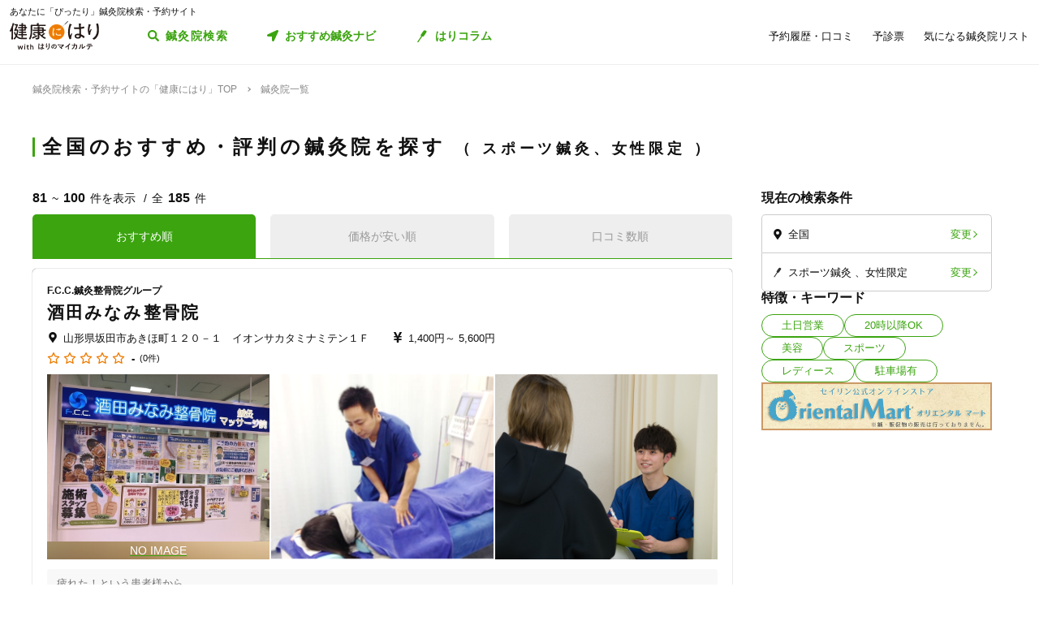

--- FILE ---
content_type: text/html; charset=utf-8
request_url: https://kenkounihari.seirin.jp/area/%E5%85%A8%E5%9B%BD/category/sports/tag/20?sort=10&page=5
body_size: 194919
content:

<!doctype html>
<html>
<head prefix="og: http://ogp.me/ns# fb: http://ogp.me/ns/fb# article: http://ogp.me/ns/article#">
    <meta charset="utf-8">
    <meta http-equiv="X-UA-Compatible" content="chrome=1; IE=edge">
    <meta name="viewport" content="width=device-width, initial-scale=1">
    <meta name="format-detection" content="telephone=no">
    <title>(5/10) 鍼灸院一覧 | 鍼灸院予約・検索サイト「健康にはり」</title>
    <meta name="description" content="鍼灸院一覧です。185件の鍼灸院が掲載されています。「健康にはり」は、鍼灸×健康・美容に関する「新たな気付き」をご提供する鍼灸院検索・予約サイトです。様々な検索条件で鍼灸院を検索してみましょう。">
    <link rel="canonical" href="https://kenkounihari.seirin.jp/area/全国/category/sports/tag/20?sort=10&amp;page=5">
    <link rel="next" href="https://kenkounihari.seirin.jp/area/全国/category/sports/tag/20?sort=10&amp;page=6">
    <link rel="prev" href="https://kenkounihari.seirin.jp/area/全国/category/sports/tag/20?sort=10&amp;page=4">
    <meta name="robots" content="all">
    <link rel="stylesheet" href="/css/style-min.css?v=sYSucSx-50FbxfN2j0_Y7JA0tI2VA4Soj6gWI8ZhPgs">
    <link rel="icon" href="/images/favicon/favicon.svg" type="image/svg+xml">
    <link rel="icon alternate" href="/images/favicon/favicon.png" type="image/png">
    <link rel="apple-touch-icon" sizes="180x180" href="/images/favicon/apple-touch-icon.png">
    <meta name="twitter:card" content="summary_large_image">
    <meta property="og:title" content="(5/10) 鍼灸院一覧 | 鍼灸院予約・検索サイト「健康にはり」">
    <meta property="og:description" content="鍼灸院一覧です。185件の鍼灸院が掲載されています。「健康にはり」は、鍼灸×健康・美容に関する「新たな気付き」をご提供する鍼灸院検索・予約サイトです。様々な検索条件で鍼灸院を検索してみましょう。">
    <meta property="og:type" content="article">
    <meta property="og:url" content="https://kenkounihari.seirin.jp/area/全国/category/sports/tag/20?sort=10">
    <meta property="og:image" content="https://kenkounihari.seirin.jp/images/ogp.png">

        <!-- Google Tag Manager -->
    <script>
        (function (w, d, s, l, i) {
            w[l] = w[l] || [];
            w[l].push(
                {
                    'gtm.start': new Date().getTime(),
                    event: 'gtm.js'
                });
            var f = d.getElementsByTagName(s)[0],
                j = d.createElement(s),
                dl = l != 'dataLayer' ? '&l=' + l : '';
            j.async = true;
            j.src = 'https://www.googletagmanager.com/gtm.js?id=' + i + dl;
            f.parentNode.insertBefore(j, f);
        })(window, document, 'script', 'dataLayer', 'GTM-NDCV3HP');
    </script>
 <!-- End Google Tag Manager -->
    <script src="https://code.jquery.com/jquery-3.3.1.min.js"></script>
    <script type="application/ld+json">
        {
  "@context": "http://schema.org",
  "@type": "BreadcrumbList",
  "itemListElement": [
    {
      "@type": "ListItem",
      "position": 1,
      "item": {
        "@id": "https://kenkounihari.seirin.jp/",
        "name": "鍼灸院検索・予約サイトの「健康にはり」TOP"
      }
    },
    {
      "@type": "ListItem",
      "position": 2,
      "item": {
        "@id": "https://kenkounihari.seirin.jp/area/%e5%85%a8%e5%9b%bd/category/sports/tag/20?sort=10",
        "name": "鍼灸院一覧"
      }
    }
  ]
}
    </script>
    
    <script type="text/javascript" src="/map/citylist" defer></script>
    <script src="https://cdn.jsdelivr.net/npm/vue@2.6.12/dist/vue.min.js" defer></script>

    <script src="/js/script.js?v=dOvMVJ3U9sNCsRTlQa3qWXOABzrh9CcQ7oi9YOL4Wrw" defer></script>
</head>
<body>
    <div class="wrapper LoginCheck">
        <script type="text/javascript">
            function isLoginCallback(data) {
                var className = data.isLogin ? "Login" : "NotLogin";
                var loginChecks = document.getElementsByClassName('LoginCheck');
                for (var i = 0; i < loginChecks.length; i++) {
                    var elm = loginChecks[i];
                    elm.classList.add(className);
                }
            }
        </script>
        <script type="text/javascript" src="/account/islogin?callback=isLoginCallback" async></script>
            <div class="headerBanner js-gtm-banner-container_sp1"></div>
        
        <header>
                <div class="inner">
                    <p class="headingText">あなたに「ぴったり」鍼灸院検索・予約サイト</p>
                    <div class="header">
                        <p class="logo"><a href="/"><img src="/images/logo.svg" alt="健康にはり"></a></p>
                        <a class="linkToSearch" href="/area/全国?dlgo=true">鍼灸院検索</a>
                        <button class="drawerSwitch" data-role="openDrawer"></button>
                        <div class="drawer" data-role="drawer">
                            <button class="drawerBg" data-role="closeDrawer"></button>
                            <div class="drawerBody" data-role="drawerBody">
                                <div class="linkButtons">
                                    <a class="linkToNavi" data-balloon-text="タイプ別だから迷わない！" href="/navi">
                                        <span class="ex">自分にあった鍼灸院探し</span>
                                        <span class="text">おすすめ鍼灸ナビ</span>
                                    </a>
                                    <a class="linkToColumn" href="/column">
                                        <span class="ex">鍼灸ビギナーの不安を解消します</span>
                                        <span class="text">はりコラム</span>
                                    </a>
                                </div>
                                <ul class="utilityLinkList">
                                    <li class="utilityLinkListItem linkToRegistration forNotLogin">
                                        <a href="/user">ログイン/新規登録</a>
                                    </li>
                                    <li class="utilityLinkListItem linkToMypage forLogin">
                                        <a href="/user">マイページ</a>
                                    </li>
                                    <li class="utilityLinkListItem linkToReservationList">
                                        <a href="/user/booking">予約履歴・口コミ</a>
                                    </li>
                                    <li class="utilityLinkListItem linkToPreexamList">
                                        <a href="/user/qa">予診票</a>
                                    </li>
                                    <li class="utilityLinkListItem linkToFavorite">
                                        <a href="/user/favorite">気になる鍼灸院リスト</a>
                                    </li>
                                    <li class="utilityLinkListItem linkToLogout forLogin">
                                        <a href="/Account/Logout">ログアウト</a>
                                    </li>
                                </ul>
                                <ul class="guideLinkList">
                                    <li class="guideLinkListItem">
                                        <a href="/guide">「健康にはり」とは</a>
                                    </li>
                                    <li class="guideLinkListItem">
                                        <a href="/faq">よくあるご質問</a>
                                    </li>
                                    <li class="guideLinkListItem">
                                        <a href="/support/inquiry">お問い合わせ</a>
                                    </li>
                                </ul>
                            </div>
                        </div>
                    </div>
                </div>            
        </header>                    
        <main>

    <ol class="breadcrumbs">
    <li itemprop="itemListElement">
            <a href="/"><span >鍼灸院検索・予約サイトの「健康にはり」TOP</span></a>
    </li>
    <li itemprop="itemListElement">
            <span>鍼灸院一覧</span>
    </li>
    </ol>
            
<section class="searchPageSection">
    <h1 class="searchPageTitle">
        全国のおすすめ・評判の鍼灸院を探す
            <span class="sub">
                スポーツ鍼灸、女性限定
            </span>
    </h1>
    <div class="searchResult" id="searchResult">
        <div class="side">
            <div class="facetContainer">
                <div class="facet">
                    <p class="facetTitle">現在の検索条件</p>
                    <ul class="facetList" v-on:click="showFacetModal($event)">
                        <li class="facetListItem address">
                            <span class="text" v-cloak>{{_originalSelectedCityNames}}</span>
                            <button class="facetListItemButton">変更</button>
                        </li>
                        <li class="facetListItem category">
                            <span class="text" v-cloak>{{_originalSelectedCategoryNames}}</span>
                            <span class="text" v-cloak>{{_originalSelectedTagNames}}</span>
                            <span class="text" v-cloak>{{_originalInputKeywords}}</span>
                            <button class="facetListItemButton">変更</button>
                        </li>
                    </ul>
                </div>
            </div>
            <div ref="facetModal" data-role="modal" class="facetModal">
                <div data-role="modalWrapper">
                    <div class="modalBg" v-on:click="closeModal"></div>
                    <div data-role="modalBox" class="x-largeSize">
                        <div class="modalHeader" v-on:click="closeModal">
                            <a href="#" class="btCloseModalRounded" data-role="closeModal">閉じる</a>
                        </div>
                        <div data-role="modalBoxInner" v-cloak>
                            <div class="optionContainer addressOptionGrid">
                                <p class="optionTitle address">住所</p>
                                <span class="selectWrapper">
                                    <select v-model="selectedPrefectureId">
                                        <option v-for="prefecture in cityList" :value="prefecture.prefecture_id">{{prefecture.name}}</option>
                                    </select>
                                </span>
                                <div class="cityListExpantionSwitchContainer hasBg" v-show="selectedPrefectureId != 0 && isCityListExpanded == false">
                                    <p class="selectedCityNames">{{_selectedCityNames}}</p>
                                    <button class="cityListExpantionSwitch" v-on:click="swicthCityListExpantion">{{_changeCityText}}</button>
                                </div>
                                <div :class="{cityListContainer:true, active:isCityListExpanded}" v-show="selectedPrefectureId != 0">
                                    <div class="cityListExpantionSwitchContainer">
                                        <p class="cityListLead">同じ都道府県内から最大3つ選べます</p>
                                        <button class="cityListExpantionSwitch arrowUpward" v-on:click="swicthCityListExpantion">閉じる</button>
                                    </div>
                                    <div :class="{cityList:true, limited:isCitySelectLimitReached}">
                                        <label v-for="city in _cityListOfSelectedPrefecture" :class="{isSelected:checkIfCitySelected(city.city_id), notClinicExists:!city.exist_clinic}">
                                            <input type="checkbox" :value="city.city_id" v-on:change="sortOutSelectedCityIds(city.city_id)" v-model="selectedCityIds">
                                            <span class="text">{{city.name}}</span>
                                        </label>
                                    </div>
                                </div>
                            </div>
                            <div class="optionContainer">
                                <p class="optionTitle category">ジャンル</p>
                                <div class="optionBody">
                                    <div class="categoryList">
                                        <label v-for="category in categoryList">
                                            <input type="checkbox" :value="category.id" v-model="selectedCategoryIds">
                                            <span class="text">{{category.name}}</span>
                                        </label>
                                    </div>
                                </div>
                            </div>
                            <div class="optionContainer" v-if="original.selectedTypeId == null">
                                <p class="optionTitle feature">特徴・キーワード</p>
                                <div class="optionBody">
                                    <div class="tagListContainer">
                                        <template v-for="tagGroup in tagGroupList">
                                            <p class="title">{{tagGroup.title}}</p>
                                            <div class="tagList">
                                                <label v-for="tag in getTagListByIds(tagGroup.tagIds)">
                                                    <input type="checkbox" :value="tag.id" v-model="selectedTagIds">
                                                    <span class="text">{{tag.name}}</span>
                                                </label>
                                            </div>
                                        </template>
                                    </div>
                                    <div class="keywordContainer">
                                        <p class="title">キーワード</p>
                                        <input class="keywords" type="text" v-model="inputKeywords" v-on:blur="search()" v-on:keyup="delaySearch()" v-on:keyup.enter="search()" placeholder="施設名の一部などで探せます">
                                    </div>
                                </div>
                            </div>
                        </div>
                        <div class="searchButtonContainer">
                            <a :href="_searchUrl" class="btPrimary btLargeSize btSearch" :class="{disabled:!resultNum}">
                                <span class="num" v-cloak><i class="resultNum">{{resultNum}}</i>件</span>
                                <span class="text" v-cloak>{{_actionText}}</span>
                            </a>
                        </div>
                    </div>
                </div>
            </div>
            <div class="tagLinkContainer">
                <p class="tagLinkContainerTitle">特徴・キーワード</p>
                <div class="tagLinkList">
                    <a class="tagLinkListItem" href="/area/%e5%85%a8%e5%9b%bd/tag/1?sort=10">土日営業</a>
                    <a class="tagLinkListItem" href="/area/%e5%85%a8%e5%9b%bd/tag/2?sort=10">20時以降OK</a>
                    <a class="tagLinkListItem" href="/area/%e5%85%a8%e5%9b%bd/category/beauty?sort=10">美容</a>
                    <a class="tagLinkListItem" href="/area/%e5%85%a8%e5%9b%bd/category/sports?sort=10">スポーツ</a>
                    <a class="tagLinkListItem" href="/area/%e5%85%a8%e5%9b%bd/category/ladies?sort=10">レディース</a>
                    <a class="tagLinkListItem" href="/area/%e5%85%a8%e5%9b%bd/tag/5?sort=10">駐車場有</a>
                </div>
            </div>
            <div class="bannerContainer js-gtm-banner-container_pc1"></div>
        </div>
            <div class="result">
                <p class="displayNumber" v-cloak>
                    <span class="current"><i>{{_countFrom}}</i>~<i>{{_countTo}}</i>件を表示</span>
                    <span class="total">全<i>{{clinicList.count}}</i>件</span>
                </p>
                <div class="tabNavigation clinicListTabNavigation">
                    <ul class="tabList">
                    <li class="tabListItem" :class="{active: sort.id == original.selectedSortId}" v-for="sort in sortList" v-on:click="onClinicListSortTabClicked(sort)"><a v-cloak>{{sort.name}}</a></li>
                    </ul>
                </div>
                <ul class="clinicList">
                    <li class="clinicListItem" v-for="clinic in clinicList.items">
                        <div class="clinicNameContainer">
                            <p class="clinicGroupName" v-if="clinic.sameGroupClinicCount > 1"  v-cloak>{{clinic.clinicGroupName}}</p>
                            <p class="clinicBusinessStatus closed" v-if="clinic.isClosed" v-cloak>閉院</p>
                            <h2 class="clinicName"><a :href="getClinicDetailUrl(clinic.id)" v-cloak>{{clinic.name}}</a></h2>
                        </div>
                        <div class="clinicInfoList" v-if="checkIfHavingAddress(clinic) || checkIfHavingNearestStaion(clinic) || checkIfHavingCourse(clinic) || checkIfHavingCategory(clinic) || checkIfHavingTag(clinic)" v-cloak>
                            <h3 class="clinicInfoListItem address" v-if="checkIfHavingAddress(clinic)">
                            <span class="clinicInfoListItemText" v-cloak>{{clinic.prefecture}}{{clinic.city}}{{clinic.address}}</span>
                            </h3>
                            <h3 class="clinicInfoListItem nearestStation" v-if="checkIfHavingNearestStaion(clinic)">
                            <span class="clinicInfoListItemText" v-cloak>{{clinic.nearestStation}}</span>
                            </h3>
                            <h3 class="clinicInfoListItem price" v-if="checkIfHavingCourse(clinic)">
                                <span class="clinicInfoListItemText" v-cloak>
                                    <span v-if="clinic.minCoursePrice == 0">- 円～</span>
                                    <span v-else>{{getMinCoursePrice(clinic)}}～</span>
                                    <span v-if="clinic.maxCoursePrice > 0">{{getMaxCoursePrice(clinic)}}</span>
                                </span>
                            </h3>
                        </div>
                        <div class="clinicReviewContainer">
                            <div class="clinicReviewHeader">
                            <div class="scoreContainer">
                                <p class="totalScore">
                                <span class="totalScoreIcons">
                                    <i class="scoreIconFilled" v-for="n in getRoundScore(clinic)"></i>
                                    <i class="scoreIconOutlined" v-for="n in getPaddingScore(clinic)"></i>
                                </span>
                                <span class="totalScoreNumber" v-cloak>{{getEvaluation(clinic,clinic.totalEvaluation)}}</span>
                                </p>
                                <p class="impressionNumber" v-cloak>
                                <a :href="getClinicDetailUrl(clinic.id)" v-cloak>({{ clinic.reviewTotalCount >= 1 ? clinic.reviewTotalCount : 0}}件)</a>
                                </p>
                            </div>
                            </div>
                        </div>
                        <div class="clinicImageContainer">
                            <a :href="getClinicDetailUrl(clinic.id)">
                            <ul class="clinicImageList">
                                <li class="clinicImageListItem"><img lazyload src="/images/loading.svg" :data-src="clinic.image" alt=""></li>
                                <li class="clinicImageListItem" v-for="url in clinic.featureImages"><img lazyload src="/images/loading.svg" :data-src="url" alt=""></li>
                            </ul>
                            </a>
                        </div>
                        <div class="clinicIntroduction" v-if="checkIfHavingIntroduction(clinic)">
                            <pre v-cloak>{{clinic.introduction}}</pre>
                        </div>
                        <ul class="clinicCategoryList" v-if="checkIfHavingCategory(clinic)">
                            <li class="clinicCategoryListItem clinicInfoListItemText" v-for="categoryName in getClinicCategoryNameList(clinic)" v-cloak>{{categoryName}}</li>
                        </ul>
                        <ul class="clinicTagList" v-if="checkIfHavingTag(clinic)">
                            <li class="clinicTagListItem" v-for="tagName in getClinicTagNameList(clinic)" v-cloak>{{tagName}}</li>
                        </ul>
                        <div class="clinicRecommendedCourse" v-if="checkIfHavingCourse(clinic)">
                            <p class="clinicRecommendedCourseTitle">代表的なコース</p>
                            <div class="clinicRecommendedCourseBody">
                            <ul class="clinicRecommendedCourseList">
                                <li class="clinicRecommendedCourseListItem" v-for="course in clinic.courses.slice(0, 3)">
                                <div class="imageContainer"><img lazyload src="/images/loading.svg" :data-src="course.image" alt=""></div>
                                <div class="textContainer">
                                    <p class="title"><a :href="getClinicDetailUrl(clinic.id) + '#courseSection'" class="titleText" v-cloak>{{course.name}}</a></p>
                                    <p class="gift" v-if="course.haveSpecial">特典あり</p>
                                    <p class="requiredTime" v-cloak>{{course.requiredTime}}分</p>
                                    <p class="price" v-cloak v-if="course.price === 0">- 円<span class="tax"></span></p>
                                    <p class="price" v-cloak v-else>{{getFormattedPrice(course.price)}}円<span class="tax">（税込）</span></p>
                                </div>
                                </li>
                            </ul>
                            </div>
                        </div>
                        <div class="contactButtonContainer" v-if="!clinic.isClosed">
                            <a class="btPrimary btLargeSize btReserve" :href="getClinicReserveUrl(clinic.id)" v-if="clinic.isCharged && clinic.isReserveStopped === false && clinic.isClosed === false && clinic.courses.filter(x => x.isReserveNotAccepted === false).length > 0">
                            <span class="balloon">24時間受付中</span>
                            <span class="text"><i class="icon_devices"></i>Webで簡単予約</span>
                            </a>
                            <button class="btGhost btMiddleSize btTel" v-on:click="onBtTelClicked($event, clinic.tel)" v-if="clinic.tel && clinic.tel.trim()">
                            <span class="sub">電話で予約</span>
                            <span class="text" data-text="電話で予約"><span class="tel" v-cloak>{{clinic.tel}}</span></span>
                            </button>
                        </div>
                    </li>
                </ul>
                <div class="paging" v-cloak>
                    <a href="/area/%e5%85%a8%e5%9b%bd/category/sports/tag/20?sort=10" class="top" :class="{disabled:_isTop}"><span class="text">最初</span></a>
                    <a href="/area/%e5%85%a8%e5%9b%bd/category/sports/tag/20?sort=10&amp;page=4" class="prev" :class="{disabled:_isTop}"><span class="text">前へ</span></a>
                    <p class="pageNumber"><span class="current">{{this.clinicList.page}}</span>/{{_totalPageNumber}}ページ</p>
                    <a href="/area/%e5%85%a8%e5%9b%bd/category/sports/tag/20?sort=10&amp;page=6" class="next" :class="{disabled:_isLast}"><span class="text">次へ</span></a>
                    <a href="/area/%e5%85%a8%e5%9b%bd/category/sports/tag/20?sort=10&amp;page=10" class="last" :class="{disabled:_isLast}"><span class="text">最後</span></a>
                </div>
            </div>

        <div class="facetContainer">
            <div class="facet">
                <p class="facetTitle">現在の検索条件</p>
                <ul class="facetList" v-on:click="showFacetModal($event)">
                <li class="facetListItem address">
                    <span class="text" v-cloak>{{_originalSelectedCityNames}}</span>
                    <button class="facetListItemButton">変更</button>
                </li>
                <li class="facetListItem category">
                    <span class="text" v-cloak>{{_originalSelectedCategoryNames}}</span>
                    <span class="text" v-cloak>{{_originalSelectedTagNames}}</span>
                    <span class="text" v-cloak>{{_originalInputKeywords}}</span>
                    <button class="facetListItemButton">変更</button>
                </li>
                </ul>
            </div>
        </div>

        <div ref="contactModal" data-role="modal" class="contactModal">
            <div data-role="modalWrapper">
                <div class="modalBg" v-on:click="closeModal"></div>
                <div data-role="modalBox">
                <a href="#" class="btCloseModalRounded" v-on:click="closeModal">閉じる</a>
                <div data-role="modalBoxInner">
                    <p class="text">電話時は<strong>「健康にはりを見た」</strong>とお伝えいただくとスムーズに予約できます。</p>
                    <p class="text">営業・勧誘のお電話は固くお断りしております。</p>
                    <div class="contactButtonContainer">
                    <a class="btGhost btMiddleSize btTel" :href="'tel:' + tel">
                        <span class="text">{{tel}}</span>
                    </a>
                    </div>
                </div>
            </div>
        </div>
    </div>
</section>
<div class="insertedArea toNavi">
    <div class="inner">
       <div class="buttonContainer">
            <a class="btPrimary btLargeSize btNext" href="/navi">
                <span class="ex largeSize colored">何を基準に鍼灸院を選べばいいの？<br>困っているあなたへ</span>
                <span class="text">おすすめ鍼灸ナビ</span>
            </a>
            <p class="buttonLead">タイプ別で、自分に合った鍼灸院が見つかる！</p>
        </div>
    </div>
</div>    
<div class="bannerSection js-gtm-banner-container_sp2"></div>
<section class="columnIntroductionSection">
    <h2 class="columnIntroductionSectionTitle"><i class="icon_beginner_colored"></i>鍼灸がよくわかる「はりコラム」</h2>
    <p class="columnIntroductionSectionTitleLead">鍼灸初心者のあなたに、わかりやすく解説します</p>
    <div class="topicTileContainer grid grid-pc-x3 grid-tb-x3 grid-sp-x1 popUpList">
            <article class="topicTile">
                <a href="/column/2021012807">
                    <div class="topicTileImage">
                            <img lazyload src="/images/loading.svg" data-src="/column/images/y0Ncl8VRrJx8LQjOYB5HAbU7eGFGY9jePvQKTwICnug" alt="">

                    </div>
                    <h3 class="topicTileTitle">鍼治療の効果が出るのはいつから？効果を感じるためのコツや通院スケジュールも解説</h3>
                    <p class="topicTileDate">2025.04.21</p>
                </a>
            </article>
            <article class="topicTile">
                <a href="/column/2021012801">
                    <div class="topicTileImage">
                            <img lazyload src="/images/loading.svg" data-src="/column/images/-mPkYZEJMjUbT_nrI-r9vi-WhxEtXYedtglBzo_ruTc" alt="">

                    </div>
                    <h3 class="topicTileTitle">【必読】5分でわかる「鍼灸」とは？効果やメカニズムを徹底解説</h3>
                    <p class="topicTileDate">2025.04.21</p>
                </a>
            </article>
            <article class="topicTile">
                <a href="/column/2021102101">
                    <div class="topicTileImage">
                            <img lazyload src="/images/loading.svg" data-src="/column/images/HBGjvm55WjzCRt-scIeD6IVe7MGRfGhOCCAZIiZPfUc" alt="">

                    </div>
                    <h3 class="topicTileTitle">テニス肘に効果的なツボ8選！根本解決を目指す鍼灸治療とは</h3>
                    <p class="topicTileDate">2025.04.04</p>
                </a>
            </article>
    </div>
    <div class="buttonContainer">
        <a class="btGhost btMiddleSize btNextGhost" href="/Column">コラムをもっと読む</a>
    </div>
</section>

<input type="hidden" id="ClinicListJson" name="ClinicListJson" value="{&quot;count&quot;:185,&quot;page&quot;:5,&quot;pageSize&quot;:20,&quot;items&quot;:[{&quot;courses&quot;:[{&quot;name&quot;:&quot;鍼治療&quot;,&quot;price&quot;:5600,&quot;requiredTime&quot;:45,&quot;specialLength&quot;:0,&quot;haveSpecial&quot;:false,&quot;displayOrder&quot;:0,&quot;id&quot;:6854,&quot;isReserveNotAccepted&quot;:true,&quot;image&quot;:&quot;https://cdn-seirin-site-prod.azureedge.net:443/cliniccourse-images/0000006854/tTDYQ54e0PHwQfQDSPpihVejbvj-DeT3m85nDoeNpaQ&quot;},{&quot;name&quot;:&quot;整体・マッサージ&quot;,&quot;price&quot;:1400,&quot;requiredTime&quot;:10,&quot;specialLength&quot;:0,&quot;haveSpecial&quot;:false,&quot;displayOrder&quot;:0,&quot;id&quot;:7292,&quot;isReserveNotAccepted&quot;:true,&quot;image&quot;:&quot;https://cdn-seirin-site-prod.azureedge.net:443/cliniccourse-images/0000007292/2Df9Mmq22C7KTvzDt7hBb2DYqTCHKyGvVKDyKsl89c0&quot;}],&quot;id&quot;:348,&quot;name&quot;:&quot;酒田みなみ整骨院&quot;,&quot;nameKana&quot;:null,&quot;clinicGroupName&quot;:&quot;F.C.C.鍼灸整骨院グループ&quot;,&quot;sameGroupClinicCount&quot;:17,&quot;categoryCure&quot;:true,&quot;categoryBeauty&quot;:false,&quot;categorySports&quot;:true,&quot;categoryLadies&quot;:false,&quot;categoryChild&quot;:false,&quot;postalCode&quot;:&quot;9980828&quot;,&quot;prefecture&quot;:&quot;山形県&quot;,&quot;city&quot;:&quot;坂田市&quot;,&quot;address&quot;:&quot;あきほ町１２０－１&#x3000;イオンサカタミナミテン１Ｆ&quot;,&quot;tel&quot;:&quot;0234260288&quot;,&quot;introduction&quot;:&quot;疲れた！という患者様から\n痛い!!と闘う患者様まで\n徹底治療を行います！\nデスクワークによる身体の疲れや痛み、スマホの見過ぎによる骨格のゆがみ等、現代では様々な要因で身体に不調をきたします。\n\n山形県酒田市イオン酒田南店の酒田みなみ整骨院は「治療を行う」ということに重点を置いています。\n痛みや疲れを取り除く根本治療を第一に考え、地域に根ざした「痛みの治療院」として、皆様の日々のサポートをしていきます！\nお身体のこと、健康のこと、少しでも不安なことがございましたらお気軽に【酒田みなみ整骨院】へご相談ください！&quot;,&quot;businessTime&quot;:[{&quot;comment&quot;:&quot;日&quot;,&quot;isHoliday&quot;:false,&quot;open&quot;:[{&quot;openingTime&quot;:&quot;2000-01-01T10:00:00&#x2B;09:00&quot;,&quot;closingTime&quot;:&quot;2000-01-01T20:30:00&#x2B;09:00&quot;}],&quot;lastOrderTime&quot;:null},{&quot;comment&quot;:&quot;月&quot;,&quot;isHoliday&quot;:false,&quot;open&quot;:[{&quot;openingTime&quot;:&quot;2000-01-01T10:00:00&#x2B;09:00&quot;,&quot;closingTime&quot;:&quot;2000-01-01T20:30:00&#x2B;09:00&quot;}],&quot;lastOrderTime&quot;:null},{&quot;comment&quot;:&quot;火&quot;,&quot;isHoliday&quot;:false,&quot;open&quot;:[{&quot;openingTime&quot;:&quot;2000-01-01T10:00:00&#x2B;09:00&quot;,&quot;closingTime&quot;:&quot;2000-01-01T20:30:00&#x2B;09:00&quot;}],&quot;lastOrderTime&quot;:null},{&quot;comment&quot;:&quot;水&quot;,&quot;isHoliday&quot;:false,&quot;open&quot;:[{&quot;openingTime&quot;:&quot;2000-01-01T10:00:00&#x2B;09:00&quot;,&quot;closingTime&quot;:&quot;2000-01-01T20:30:00&#x2B;09:00&quot;}],&quot;lastOrderTime&quot;:null},{&quot;comment&quot;:&quot;木&quot;,&quot;isHoliday&quot;:false,&quot;open&quot;:[{&quot;openingTime&quot;:&quot;2000-01-01T10:00:00&#x2B;09:00&quot;,&quot;closingTime&quot;:&quot;2000-01-01T20:30:00&#x2B;09:00&quot;}],&quot;lastOrderTime&quot;:null},{&quot;comment&quot;:&quot;金&quot;,&quot;isHoliday&quot;:false,&quot;open&quot;:[{&quot;openingTime&quot;:&quot;2000-01-01T10:00:00&#x2B;09:00&quot;,&quot;closingTime&quot;:&quot;2000-01-01T20:30:00&#x2B;09:00&quot;}],&quot;lastOrderTime&quot;:null},{&quot;comment&quot;:&quot;土&quot;,&quot;isHoliday&quot;:false,&quot;open&quot;:[{&quot;openingTime&quot;:&quot;2000-01-01T10:00:00&#x2B;09:00&quot;,&quot;closingTime&quot;:&quot;2000-01-01T20:30:00&#x2B;09:00&quot;}],&quot;lastOrderTime&quot;:null}],&quot;businessMemo&quot;:null,&quot;homePage&quot;:&quot;https://fcc-sakataminami.com/&quot;,&quot;image&quot;:&quot;https://cdn-seirin-site-prod.azureedge.net:443/karte-clinic-icons/0000000348/ByFOt-6c-FSaX2gHNazpFnA2JuFY2hK6nVMAOrDGrus&quot;,&quot;featureImages&quot;:[&quot;https://cdn-seirin-site-prod.azureedge.net:443/clinicfeatures-images/348/3yL4tW9YMXa1ppFn4igYA4W3GY3ML0TD0xKqYh5cEFk&quot;,&quot;https://cdn-seirin-site-prod.azureedge.net:443/clinicfeatures-images/348/Jc8m4mMlXZdx8msmZ4WjXyN9srmZC4Zvk226D2Tf2M8&quot;,&quot;https://cdn-seirin-site-prod.azureedge.net:443/clinicfeatures-images/348/gQoEN2PpwnjBG1fqPQtKx9jnQ6pG-fiRC9PYstZ4Zmo&quot;,&quot;https://cdn-seirin-site-prod.azureedge.net:443/clinicfeatures-images/348/-8l3kPj_VhKUuQi03R1pfJ-jYfrbRsuosbbyhFTPeos&quot;,&quot;https://cdn-seirin-site-prod.azureedge.net:443/clinicfeatures-images/348/wpbJY8cipcewsntDaFtfCG2ABFgxhSOhIurh0lYbeGE&quot;],&quot;review&quot;:0.0,&quot;isReserveStopped&quot;:false,&quot;isClosed&quot;:false,&quot;isCharged&quot;:false,&quot;isSearch&quot;:true,&quot;isDirectMedicalQuestionnaire&quot;:true,&quot;isClientQuestionOnSchedule&quot;:true,&quot;clientQuestionDescription&quot;:&quot;お困りの症状など事前に伝えたい内容を簡単にご記入ください。&quot;,&quot;isUnassigned&quot;:true,&quot;nearestStation&quot;:null,&quot;directions&quot;:&quot;庄内空港より連絡バス「庄内空港-酒田」10分\nJR羽越本線【酒田】駅より車で10分\nイオンモール内にあります！&quot;,&quot;parking&quot;:&quot;イオン指定の駐車場があります。&quot;,&quot;paymentMethod&quot;:{&quot;isCash&quot;:true,&quot;isCreditCard&quot;:true,&quot;isVisa&quot;:true,&quot;isMasterCard&quot;:true,&quot;isJCB&quot;:true,&quot;isAmericanExpress&quot;:true,&quot;isDinersClub&quot;:true,&quot;other&quot;:null},&quot;twitterId&quot;:null,&quot;facebookId&quot;:null,&quot;instagramId&quot;:null,&quot;initialConsultationFee&quot;:null,&quot;membershipOrganization&quot;:null,&quot;tagIds&quot;:[1,2,3,4,5,12,13,14,15,16,18,19,20,21,22,25,26,27],&quot;minCoursePrice&quot;:1400,&quot;maxCoursePrice&quot;:5600,&quot;medianCoursePrice&quot;:3500.0,&quot;evaluation1&quot;:null,&quot;evaluation2&quot;:null,&quot;evaluation3&quot;:null,&quot;evaluation4&quot;:null,&quot;evaluation5&quot;:null,&quot;evaluation6&quot;:null,&quot;evaluation7&quot;:null,&quot;evaluation8&quot;:null,&quot;evaluation9&quot;:null,&quot;evaluation10&quot;:null,&quot;totalEvaluation&quot;:null,&quot;reviewTotalCount&quot;:0},{&quot;courses&quot;:[{&quot;name&quot;:&quot;【産後矯正】特別プラン&quot;,&quot;price&quot;:3240,&quot;requiredTime&quot;:0,&quot;specialLength&quot;:0,&quot;haveSpecial&quot;:false,&quot;displayOrder&quot;:0,&quot;id&quot;:6141,&quot;isReserveNotAccepted&quot;:true,&quot;image&quot;:&quot;https://cdn-seirin-site-prod.azureedge.net:443/cliniccourse-images/0000006141/tBSnZl2QqFzxsq4csK80ll9DoADEpy7Urecm58NMtFA&quot;},{&quot;name&quot;:&quot;EMS（らくらく寝ながら筋トレ）&quot;,&quot;price&quot;:3850,&quot;requiredTime&quot;:0,&quot;specialLength&quot;:0,&quot;haveSpecial&quot;:false,&quot;displayOrder&quot;:0,&quot;id&quot;:6142,&quot;isReserveNotAccepted&quot;:true,&quot;image&quot;:&quot;https://cdn-seirin-site-prod.azureedge.net:443/cliniccourse-images/0000006142/dwucrjcpP1a0K3afJp_3Aayo02-wAi6NTxTGnVC8GSg&quot;},{&quot;name&quot;:&quot;交通事故治療&quot;,&quot;price&quot;:0,&quot;requiredTime&quot;:0,&quot;specialLength&quot;:0,&quot;haveSpecial&quot;:false,&quot;displayOrder&quot;:0,&quot;id&quot;:6143,&quot;isReserveNotAccepted&quot;:true,&quot;image&quot;:&quot;https://cdn-seirin-site-prod.azureedge.net:443/cliniccourse-images/0000006143/mDtd_ygu3h6-ALOAE5FR9SHBdhcDk1XnsXAi--lt9i0&quot;},{&quot;name&quot;:&quot;《鍼灸施術》&quot;,&quot;price&quot;:0,&quot;requiredTime&quot;:0,&quot;specialLength&quot;:0,&quot;haveSpecial&quot;:false,&quot;displayOrder&quot;:0,&quot;id&quot;:6144,&quot;isReserveNotAccepted&quot;:true,&quot;image&quot;:&quot;https://cdn-seirin-site-prod.azureedge.net:443/cliniccourse-images/0000006144/zS25Q2H2Mxpj7O9cwwORhehWvrS_eHk4EdQEbkqNHPI&quot;},{&quot;name&quot;:&quot;すずらん鍼灸接骨院オリジナル！ST骨盤矯正！&quot;,&quot;price&quot;:3240,&quot;requiredTime&quot;:0,&quot;specialLength&quot;:0,&quot;haveSpecial&quot;:false,&quot;displayOrder&quot;:0,&quot;id&quot;:6146,&quot;isReserveNotAccepted&quot;:true,&quot;image&quot;:&quot;https://cdn-seirin-site-prod.azureedge.net:443/cliniccourse-images/0000006146/w2GAEASQrufyaCsEjZX_uexHnxZBfXnjtnum0d29uNA&quot;},{&quot;name&quot;:&quot;【実費治療】手技療法料金&quot;,&quot;price&quot;:3850,&quot;requiredTime&quot;:0,&quot;specialLength&quot;:0,&quot;haveSpecial&quot;:false,&quot;displayOrder&quot;:0,&quot;id&quot;:6151,&quot;isReserveNotAccepted&quot;:true,&quot;image&quot;:&quot;https://cdn-seirin-site-prod.azureedge.net:443/cliniccourse-images/0000006151&quot;}],&quot;id&quot;:451,&quot;name&quot;:&quot;北区上飯田駅前&#x3000;すずらん鍼灸接骨院&quot;,&quot;nameKana&quot;:null,&quot;clinicGroupName&quot;:&quot;すずらん鍼灸接骨院グループ&quot;,&quot;sameGroupClinicCount&quot;:25,&quot;categoryCure&quot;:true,&quot;categoryBeauty&quot;:false,&quot;categorySports&quot;:true,&quot;categoryLadies&quot;:true,&quot;categoryChild&quot;:true,&quot;postalCode&quot;:&quot;4620808&quot;,&quot;prefecture&quot;:&quot;愛知県&quot;,&quot;city&quot;:&quot;名古屋市北区&quot;,&quot;address&quot;:&quot;上飯田通１－１４&#x3000;瀬野ビル１Ｆ&quot;,&quot;tel&quot;:&quot;0529113855&quot;,&quot;introduction&quot;:&quot;名古屋市北区にあるすずらん鍼灸接骨院上飯田駅前院は、上飯田駅3番出口を出てすぐ右手にあります。平日と土曜日は、夜9時まで受付。\n日曜日も9時から16時まで休まず診療しております。\nその為、社会人の方に多く来院して頂いております。\n他にも、スポーツトレーナーをしていた経験から部活動をする学生の方や、鍼灸治療が出来る事からご年配の方まで幅広く来院頂いております。\n時間の無い社会人の方、スポーツをして痛めてしまった方は是非一度上飯田駅前院にご相談ください。\n上飯田駅前院では、各種保険取扱・労災取扱を始め手技治療・鍼灸治療・交通事故治療・訪問マッサージを取り扱っております。\n\n～グループ院～\nすずらん鍼灸接骨院は名古屋市に20院、瀬戸市に1院、知立市に1院、大府市に１院、兵庫県に1院、三重県に2院、東京都に1院、千葉県に1院、神奈川県に2院、福岡県に1院を展開しております。\nつらい症状や痛みでお悩みの方は、お近くのすずらん鍼灸院までご相談ください。&quot;,&quot;businessTime&quot;:[{&quot;comment&quot;:&quot;日&quot;,&quot;isHoliday&quot;:false,&quot;open&quot;:[{&quot;openingTime&quot;:&quot;2000-01-01T09:00:00&#x2B;09:00&quot;,&quot;closingTime&quot;:&quot;2000-01-01T16:00:00&#x2B;09:00&quot;}],&quot;lastOrderTime&quot;:null},{&quot;comment&quot;:&quot;月&quot;,&quot;isHoliday&quot;:false,&quot;open&quot;:[{&quot;openingTime&quot;:&quot;2000-01-01T10:00:00&#x2B;09:00&quot;,&quot;closingTime&quot;:&quot;2000-01-01T13:00:00&#x2B;09:00&quot;},{&quot;openingTime&quot;:&quot;2000-01-01T16:30:00&#x2B;09:00&quot;,&quot;closingTime&quot;:&quot;2000-01-01T21:00:00&#x2B;09:00&quot;}],&quot;lastOrderTime&quot;:null},{&quot;comment&quot;:&quot;火&quot;,&quot;isHoliday&quot;:false,&quot;open&quot;:[{&quot;openingTime&quot;:&quot;2000-01-01T10:00:00&#x2B;09:00&quot;,&quot;closingTime&quot;:&quot;2000-01-01T13:00:00&#x2B;09:00&quot;},{&quot;openingTime&quot;:&quot;2000-01-01T16:30:00&#x2B;09:00&quot;,&quot;closingTime&quot;:&quot;2000-01-01T21:00:00&#x2B;09:00&quot;}],&quot;lastOrderTime&quot;:null},{&quot;comment&quot;:&quot;水&quot;,&quot;isHoliday&quot;:false,&quot;open&quot;:[{&quot;openingTime&quot;:&quot;2000-01-01T10:00:00&#x2B;09:00&quot;,&quot;closingTime&quot;:&quot;2000-01-01T13:00:00&#x2B;09:00&quot;},{&quot;openingTime&quot;:&quot;2000-01-01T16:30:00&#x2B;09:00&quot;,&quot;closingTime&quot;:&quot;2000-01-01T21:00:00&#x2B;09:00&quot;}],&quot;lastOrderTime&quot;:null},{&quot;comment&quot;:&quot;木&quot;,&quot;isHoliday&quot;:true,&quot;open&quot;:[],&quot;lastOrderTime&quot;:null},{&quot;comment&quot;:&quot;金&quot;,&quot;isHoliday&quot;:false,&quot;open&quot;:[{&quot;openingTime&quot;:&quot;2000-01-01T10:00:00&#x2B;09:00&quot;,&quot;closingTime&quot;:&quot;2000-01-01T13:00:00&#x2B;09:00&quot;},{&quot;openingTime&quot;:&quot;2000-01-01T16:30:00&#x2B;09:00&quot;,&quot;closingTime&quot;:&quot;2000-01-01T21:00:00&#x2B;09:00&quot;}],&quot;lastOrderTime&quot;:null},{&quot;comment&quot;:&quot;土&quot;,&quot;isHoliday&quot;:false,&quot;open&quot;:[{&quot;openingTime&quot;:&quot;2000-01-01T09:00:00&#x2B;09:00&quot;,&quot;closingTime&quot;:&quot;2000-01-01T12:00:00&#x2B;09:00&quot;},{&quot;openingTime&quot;:&quot;2000-01-01T15:30:00&#x2B;09:00&quot;,&quot;closingTime&quot;:&quot;2000-01-01T20:00:00&#x2B;09:00&quot;}],&quot;lastOrderTime&quot;:null}],&quot;businessMemo&quot;:null,&quot;homePage&quot;:&quot;https://suzuran-758.com/kami-mae/&quot;,&quot;image&quot;:&quot;https://cdn-seirin-site-prod.azureedge.net:443/karte-clinic-icons/0000000451/CMgYkG78a89b56c-NHe-E6jZULZwmJFHy7WeD7FGOT4&quot;,&quot;featureImages&quot;:[&quot;https://cdn-seirin-site-prod.azureedge.net:443/clinicfeatures-images/451/eZsPOg6eR6f2rwEoWBOX7h48xxDt4lNk-Iz_hPTwUnk&quot;,&quot;https://cdn-seirin-site-prod.azureedge.net:443/clinicfeatures-images/451/t2CrcbBEBW-7ELatxsetH64iabOBa9PHucCwaL5flSo&quot;,&quot;https://cdn-seirin-site-prod.azureedge.net:443/clinicfeatures-images/451/mWI5mjv-otMaFA0qsXl6bOvBtDISKce2Fx6H5C53UVg&quot;,&quot;https://cdn-seirin-site-prod.azureedge.net:443/clinicfeatures-images/451/ggzZeE0n4UUE2wEgMPKm9nkIlgKMu5YgQdfxuHVl_pc&quot;,&quot;https://cdn-seirin-site-prod.azureedge.net:443/clinicfeatures-images/451/PVTHT3ELLslGpHPRwpTv1HTN_Uju7MmRd8Bsd7lpQe4&quot;],&quot;review&quot;:0.0,&quot;isReserveStopped&quot;:false,&quot;isClosed&quot;:false,&quot;isCharged&quot;:false,&quot;isSearch&quot;:true,&quot;isDirectMedicalQuestionnaire&quot;:true,&quot;isClientQuestionOnSchedule&quot;:true,&quot;clientQuestionDescription&quot;:&quot;お困りの症状など事前に伝えたい内容を簡単にご記入ください。&quot;,&quot;isUnassigned&quot;:true,&quot;nearestStation&quot;:null,&quot;directions&quot;:&quot;上飯田駅3番出口南側を出て徒歩1分&quot;,&quot;parking&quot;:null,&quot;paymentMethod&quot;:{&quot;isCash&quot;:false,&quot;isCreditCard&quot;:false,&quot;isVisa&quot;:false,&quot;isMasterCard&quot;:false,&quot;isJCB&quot;:false,&quot;isAmericanExpress&quot;:false,&quot;isDinersClub&quot;:false,&quot;other&quot;:null},&quot;twitterId&quot;:null,&quot;facebookId&quot;:null,&quot;instagramId&quot;:null,&quot;initialConsultationFee&quot;:&quot;2,750円&quot;,&quot;membershipOrganization&quot;:null,&quot;tagIds&quot;:[1,4,9,11,13,14,15,17,18,19,20,21,22],&quot;minCoursePrice&quot;:0,&quot;maxCoursePrice&quot;:3850,&quot;medianCoursePrice&quot;:3240.0,&quot;evaluation1&quot;:null,&quot;evaluation2&quot;:null,&quot;evaluation3&quot;:null,&quot;evaluation4&quot;:null,&quot;evaluation5&quot;:null,&quot;evaluation6&quot;:null,&quot;evaluation7&quot;:null,&quot;evaluation8&quot;:null,&quot;evaluation9&quot;:null,&quot;evaluation10&quot;:null,&quot;totalEvaluation&quot;:null,&quot;reviewTotalCount&quot;:0},{&quot;courses&quot;:[{&quot;name&quot;:&quot;【実費治療】手技療法料金&quot;,&quot;price&quot;:3850,&quot;requiredTime&quot;:0,&quot;specialLength&quot;:0,&quot;haveSpecial&quot;:false,&quot;displayOrder&quot;:0,&quot;id&quot;:6150,&quot;isReserveNotAccepted&quot;:true,&quot;image&quot;:&quot;https://cdn-seirin-site-prod.azureedge.net:443/cliniccourse-images/0000006150&quot;},{&quot;name&quot;:&quot;EMS&quot;,&quot;price&quot;:3850,&quot;requiredTime&quot;:0,&quot;specialLength&quot;:0,&quot;haveSpecial&quot;:false,&quot;displayOrder&quot;:0,&quot;id&quot;:6152,&quot;isReserveNotAccepted&quot;:true,&quot;image&quot;:&quot;https://cdn-seirin-site-prod.azureedge.net:443/cliniccourse-images/0000006152/0Xd2xtQsidxeczPa_dlYaNbu8QGbZlWVFdoOAPgzbIs&quot;}],&quot;id&quot;:452,&quot;name&quot;:&quot;すずらん鍼灸接骨院&#x3000;庄内通院&quot;,&quot;nameKana&quot;:null,&quot;clinicGroupName&quot;:&quot;すずらん鍼灸接骨院グループ&quot;,&quot;sameGroupClinicCount&quot;:25,&quot;categoryCure&quot;:true,&quot;categoryBeauty&quot;:false,&quot;categorySports&quot;:true,&quot;categoryLadies&quot;:true,&quot;categoryChild&quot;:true,&quot;postalCode&quot;:&quot;4510016&quot;,&quot;prefecture&quot;:&quot;愛知県&quot;,&quot;city&quot;:&quot;名古屋市西区&quot;,&quot;address&quot;:&quot;庄内通２－１８－２&#x3000;吉野ビル１Ｆ&quot;,&quot;tel&quot;:&quot;0525215550&quot;,&quot;introduction&quot;:&quot;名古屋市西区にあるすずらん鍼灸接骨院 庄内通院は、元気さ、ハツラツさではどこにも負けません!\n\n治療では、骨盤矯正や姿勢矯正を得意としているため、産後の方はもちろん、20代から50代の女性の方が多く通われています。また、日曜診療を行っているためお仕事が忙しい方には最適です。\n\n姿勢矯正を行いたい方、お仕事でなかなか接骨院に通えない方は是非、庄内通院へお越しください。皆様のご来院、心よりお待ちしております。\n\n名古屋市西区から近郊にお住みの方で、治療院について迷っておられる方、すずらん鍼灸接骨院 庄内通院では患者様にご満足いただく為に徹底した治療をおこなっております。\n\n保険治療の手続き、産後の骨盤 矯正、超音波治療など幅広く対応しておりまのでどうぞお気軽に来院ください。スタッフ一同患者様のお悩み解消の為に心よりお待ちしております。\n\nご来院の厳しい方の為に、名古屋市近郊において訪問マッサージも行っておりますのでお気軽にお問い合わせください。\n\n\n～グループ院～\nすずらん鍼灸接骨院は、名古屋市に20院、瀬戸市に1院、知立市に1院、大府市に１院、兵庫県に1院、三重県に2院、東京都に1院、千葉県に1院、神奈川県に2院、福岡県に1院を展開しております。\n\nつらい症状や痛みでお悩みの方は、お近くのすずらん鍼灸院までご相談ください。&quot;,&quot;businessTime&quot;:[{&quot;comment&quot;:&quot;日&quot;,&quot;isHoliday&quot;:false,&quot;open&quot;:[{&quot;openingTime&quot;:&quot;2000-01-01T09:00:00&#x2B;09:00&quot;,&quot;closingTime&quot;:&quot;2000-01-01T16:00:00&#x2B;09:00&quot;}],&quot;lastOrderTime&quot;:null},{&quot;comment&quot;:&quot;月&quot;,&quot;isHoliday&quot;:false,&quot;open&quot;:[{&quot;openingTime&quot;:&quot;2000-01-01T09:00:00&#x2B;09:00&quot;,&quot;closingTime&quot;:&quot;2000-01-01T12:00:00&#x2B;09:00&quot;},{&quot;openingTime&quot;:&quot;2000-01-01T15:00:00&#x2B;09:00&quot;,&quot;closingTime&quot;:&quot;2000-01-01T19:30:00&#x2B;09:00&quot;}],&quot;lastOrderTime&quot;:null},{&quot;comment&quot;:&quot;火&quot;,&quot;isHoliday&quot;:false,&quot;open&quot;:[{&quot;openingTime&quot;:&quot;2000-01-01T09:00:00&#x2B;09:00&quot;,&quot;closingTime&quot;:&quot;2000-01-01T12:00:00&#x2B;09:00&quot;},{&quot;openingTime&quot;:&quot;2000-01-01T15:00:00&#x2B;09:00&quot;,&quot;closingTime&quot;:&quot;2000-01-01T19:30:00&#x2B;09:00&quot;}],&quot;lastOrderTime&quot;:null},{&quot;comment&quot;:&quot;水&quot;,&quot;isHoliday&quot;:false,&quot;open&quot;:[{&quot;openingTime&quot;:&quot;2000-01-01T09:00:00&#x2B;09:00&quot;,&quot;closingTime&quot;:&quot;2000-01-01T12:00:00&#x2B;09:00&quot;},{&quot;openingTime&quot;:&quot;2000-01-01T15:00:00&#x2B;09:00&quot;,&quot;closingTime&quot;:&quot;2000-01-01T19:30:00&#x2B;09:00&quot;}],&quot;lastOrderTime&quot;:null},{&quot;comment&quot;:&quot;木&quot;,&quot;isHoliday&quot;:true,&quot;open&quot;:[],&quot;lastOrderTime&quot;:null},{&quot;comment&quot;:&quot;金&quot;,&quot;isHoliday&quot;:false,&quot;open&quot;:[{&quot;openingTime&quot;:&quot;2000-01-01T09:00:00&#x2B;09:00&quot;,&quot;closingTime&quot;:&quot;2000-01-01T12:00:00&#x2B;09:00&quot;},{&quot;openingTime&quot;:&quot;2000-01-01T15:00:00&#x2B;09:00&quot;,&quot;closingTime&quot;:&quot;2000-01-01T19:30:00&#x2B;09:00&quot;}],&quot;lastOrderTime&quot;:null},{&quot;comment&quot;:&quot;土&quot;,&quot;isHoliday&quot;:false,&quot;open&quot;:[{&quot;openingTime&quot;:&quot;2000-01-01T09:00:00&#x2B;09:00&quot;,&quot;closingTime&quot;:&quot;2000-01-01T12:00:00&#x2B;09:00&quot;},{&quot;openingTime&quot;:&quot;2000-01-01T15:00:00&#x2B;09:00&quot;,&quot;closingTime&quot;:&quot;2000-01-01T19:30:00&#x2B;09:00&quot;}],&quot;lastOrderTime&quot;:null}],&quot;businessMemo&quot;:null,&quot;homePage&quot;:&quot;https://suzuran-758.com/shonai/&quot;,&quot;image&quot;:&quot;https://cdn-seirin-site-prod.azureedge.net:443/karte-clinic-icons/0000000452/eZKWfHWnltSkwYOpT1rTwMbXiV4xVvCEf2a1Co4f0iQ&quot;,&quot;featureImages&quot;:[&quot;https://cdn-seirin-site-prod.azureedge.net:443/clinicfeatures-images/452/obFkXrlsYQYEm9M-W96sQiS97cCc3yAD127qwvdPhQI&quot;,&quot;https://cdn-seirin-site-prod.azureedge.net:443/clinicfeatures-images/452/6AsbXC4VPpRAeCEcv7VQocWNnm_aW_sc1zkukkYPDcQ&quot;,&quot;https://cdn-seirin-site-prod.azureedge.net:443/clinicfeatures-images/452/S97-TIVDOPNDz2PJsJyWGxuKOVIP-mokpXSTK4krYmM&quot;,&quot;https://cdn-seirin-site-prod.azureedge.net:443/clinicfeatures-images/452/bMaD7f-wTFQ6woHNOTjoaPBiY3rN73YrBRwLjZSYFPU&quot;,&quot;https://cdn-seirin-site-prod.azureedge.net:443/clinicfeatures-images/452/_U0nlXaFakKkR7P8t_qjVMVY_cvgy-MFPAggykSgUNg&quot;],&quot;review&quot;:0.0,&quot;isReserveStopped&quot;:false,&quot;isClosed&quot;:false,&quot;isCharged&quot;:false,&quot;isSearch&quot;:true,&quot;isDirectMedicalQuestionnaire&quot;:true,&quot;isClientQuestionOnSchedule&quot;:true,&quot;clientQuestionDescription&quot;:&quot;お困りの症状など事前に伝えたい内容を簡単にご記入ください。&quot;,&quot;isUnassigned&quot;:true,&quot;nearestStation&quot;:null,&quot;directions&quot;:&quot;市バス「庄内通3丁目」停より徒歩1分/地下鉄「庄内通」駅より徒歩1分&quot;,&quot;parking&quot;:&quot;専用駐車場3台ございます。\n詳しくはHPを御覧ください。&quot;,&quot;paymentMethod&quot;:{&quot;isCash&quot;:false,&quot;isCreditCard&quot;:false,&quot;isVisa&quot;:false,&quot;isMasterCard&quot;:false,&quot;isJCB&quot;:false,&quot;isAmericanExpress&quot;:false,&quot;isDinersClub&quot;:false,&quot;other&quot;:null},&quot;twitterId&quot;:null,&quot;facebookId&quot;:null,&quot;instagramId&quot;:null,&quot;initialConsultationFee&quot;:&quot;2,750円&quot;,&quot;membershipOrganization&quot;:null,&quot;tagIds&quot;:[1,4,9,11,13,14,15,17,18,19,20,21,22],&quot;minCoursePrice&quot;:3850,&quot;maxCoursePrice&quot;:3850,&quot;medianCoursePrice&quot;:3850.0,&quot;evaluation1&quot;:null,&quot;evaluation2&quot;:null,&quot;evaluation3&quot;:null,&quot;evaluation4&quot;:null,&quot;evaluation5&quot;:null,&quot;evaluation6&quot;:null,&quot;evaluation7&quot;:null,&quot;evaluation8&quot;:null,&quot;evaluation9&quot;:null,&quot;evaluation10&quot;:null,&quot;totalEvaluation&quot;:null,&quot;reviewTotalCount&quot;:0},{&quot;courses&quot;:[{&quot;name&quot;:&quot;【実費治療】手技療法料金&quot;,&quot;price&quot;:3850,&quot;requiredTime&quot;:0,&quot;specialLength&quot;:0,&quot;haveSpecial&quot;:false,&quot;displayOrder&quot;:0,&quot;id&quot;:6153,&quot;isReserveNotAccepted&quot;:true,&quot;image&quot;:&quot;https://cdn-seirin-site-prod.azureedge.net:443/cliniccourse-images/0000006153&quot;}],&quot;id&quot;:453,&quot;name&quot;:&quot;すずらん鍼灸接骨院&#x3000;本山院&quot;,&quot;nameKana&quot;:null,&quot;clinicGroupName&quot;:&quot;すずらん鍼灸接骨院グループ&quot;,&quot;sameGroupClinicCount&quot;:25,&quot;categoryCure&quot;:true,&quot;categoryBeauty&quot;:false,&quot;categorySports&quot;:true,&quot;categoryLadies&quot;:true,&quot;categoryChild&quot;:true,&quot;postalCode&quot;:&quot;4640035&quot;,&quot;prefecture&quot;:&quot;愛知県&quot;,&quot;city&quot;:&quot;名古屋市千種区&quot;,&quot;address&quot;:&quot;橋本町１－６７&quot;,&quot;tel&quot;:&quot;0522247788&quot;,&quot;introduction&quot;:&quot;名古屋市千種区にあるすずらん鍼灸接骨院 本山院にスポーツ外傷、骨盤矯正、偏頭痛やめまい、肩・腰の痛みなどの治療はおまかせ下さい！\n\nその身体の痛み、治療の専門家に任せてみませんか？\n\n施術の内容や状況も説明させていただき、患者様の納得が得られたら的確で迅速な施術を行います。\n\nひとりでも多くの患者様の悩み・痛みを早く緩和することを目指し、患者様の健康をサポートいたします。どんな痛みも一度ご相談ください。\n\n～すずらん鍼灸接骨院「本山院」のご紹介～\n名古屋市千種区のすずらん鍼灸接骨院 本山院は千種区近郊を中心とした地域密着型の接骨院です。\n\n毎月延べ15,000人もの患者様にご利用いただいている「すずらん鍼灸接骨院グループ」の中の接骨院です。\n\n当院では名古屋市千種区を中心に、患者様のお悩みに合わせた手技治療・骨盤矯正・鍼灸治療・超音波治療を行っています。千種区周辺にて身体の不調にお悩みでしたら、お気軽にご相談ください。\n\n平日は夜20時まで、土曜日は午後19：30まで診療しており、地下鉄東山線本山駅前にすずらん鍼灸接骨院 本山院がございますので、お仕事帰りなどもぜひお立ち寄りください。\n\nご来院が厳しい方のために名古屋市近郊への訪問マッサージも行っております。\n\n治療に関することをはじめ、お悩みの症状などございましたら本山院までお気軽にお問い合わせ下さい。\n\n～グループ院～\nすずらん鍼灸接骨院は、名古屋市に20院、瀬戸市に1院、知立市に1院、大府市に１院、兵庫県に1院、三重県に2院、東京都に1院、千葉県に1院、神奈川県に2院、福岡県に1院を展開しております。\n\nつらい症状や痛みでお悩みの方は、お近くのすずらん鍼灸院までご相談ください。&quot;,&quot;businessTime&quot;:[{&quot;comment&quot;:&quot;日&quot;,&quot;isHoliday&quot;:true,&quot;open&quot;:[],&quot;lastOrderTime&quot;:null},{&quot;comment&quot;:&quot;月&quot;,&quot;isHoliday&quot;:false,&quot;open&quot;:[{&quot;openingTime&quot;:&quot;2000-01-01T09:00:00&#x2B;09:00&quot;,&quot;closingTime&quot;:&quot;2000-01-01T12:00:00&#x2B;09:00&quot;},{&quot;openingTime&quot;:&quot;2000-01-01T15:30:00&#x2B;09:00&quot;,&quot;closingTime&quot;:&quot;2000-01-01T20:00:00&#x2B;09:00&quot;}],&quot;lastOrderTime&quot;:null},{&quot;comment&quot;:&quot;火&quot;,&quot;isHoliday&quot;:false,&quot;open&quot;:[{&quot;openingTime&quot;:&quot;2000-01-01T09:00:00&#x2B;09:00&quot;,&quot;closingTime&quot;:&quot;2000-01-01T12:00:00&#x2B;09:00&quot;},{&quot;openingTime&quot;:&quot;2000-01-01T15:30:00&#x2B;09:00&quot;,&quot;closingTime&quot;:&quot;2000-01-01T20:00:00&#x2B;09:00&quot;}],&quot;lastOrderTime&quot;:null},{&quot;comment&quot;:&quot;水&quot;,&quot;isHoliday&quot;:false,&quot;open&quot;:[{&quot;openingTime&quot;:&quot;2000-01-01T09:00:00&#x2B;09:00&quot;,&quot;closingTime&quot;:&quot;2000-01-01T12:00:00&#x2B;09:00&quot;},{&quot;openingTime&quot;:&quot;2000-01-01T15:30:00&#x2B;09:00&quot;,&quot;closingTime&quot;:&quot;2000-01-01T20:00:00&#x2B;09:00&quot;}],&quot;lastOrderTime&quot;:null},{&quot;comment&quot;:&quot;木&quot;,&quot;isHoliday&quot;:false,&quot;open&quot;:[{&quot;openingTime&quot;:&quot;2000-01-01T09:00:00&#x2B;09:00&quot;,&quot;closingTime&quot;:&quot;2000-01-01T12:00:00&#x2B;09:00&quot;},{&quot;openingTime&quot;:&quot;2000-01-01T15:30:00&#x2B;09:00&quot;,&quot;closingTime&quot;:&quot;2000-01-01T20:00:00&#x2B;09:00&quot;}],&quot;lastOrderTime&quot;:null},{&quot;comment&quot;:&quot;金&quot;,&quot;isHoliday&quot;:false,&quot;open&quot;:[{&quot;openingTime&quot;:&quot;2000-01-01T09:00:00&#x2B;09:00&quot;,&quot;closingTime&quot;:&quot;2000-01-01T12:00:00&#x2B;09:00&quot;},{&quot;openingTime&quot;:&quot;2000-01-01T15:30:00&#x2B;09:00&quot;,&quot;closingTime&quot;:&quot;2000-01-01T20:00:00&#x2B;09:00&quot;}],&quot;lastOrderTime&quot;:null},{&quot;comment&quot;:&quot;土&quot;,&quot;isHoliday&quot;:false,&quot;open&quot;:[{&quot;openingTime&quot;:&quot;2000-01-01T09:00:00&#x2B;09:00&quot;,&quot;closingTime&quot;:&quot;2000-01-01T12:00:00&#x2B;09:00&quot;},{&quot;openingTime&quot;:&quot;2000-01-01T15:00:00&#x2B;09:00&quot;,&quot;closingTime&quot;:&quot;2000-01-01T19:30:00&#x2B;09:00&quot;}],&quot;lastOrderTime&quot;:null}],&quot;businessMemo&quot;:null,&quot;homePage&quot;:&quot;https://suzuran-758.com/motoyama/&quot;,&quot;image&quot;:&quot;https://cdn-seirin-site-prod.azureedge.net:443/karte-clinic-icons/0000000453/j_pB_N2HA0G6ZL3Z9wCyWOkgANHdBynwqNKsM3qkgEY&quot;,&quot;featureImages&quot;:[&quot;https://cdn-seirin-site-prod.azureedge.net:443/clinicfeatures-images/453/G6G09-wkYqS2pE5KphUh1TvGLH9GNvX6uhZOMzfJ8OE&quot;,&quot;https://cdn-seirin-site-prod.azureedge.net:443/clinicfeatures-images/453/kl4vfjlFq3yRQRXch75998M5m7iFuBN1XJUGeW02Cfc&quot;,&quot;https://cdn-seirin-site-prod.azureedge.net:443/clinicfeatures-images/453/PWkngl5hCZpiz4gTvJbIUMOPLOMow8BrurPCCgAZKnI&quot;,&quot;https://cdn-seirin-site-prod.azureedge.net:443/clinicfeatures-images/453/xjhNwwfmVWm2NU2HCMWMl1POfBU2uscsEooh7bzHDv8&quot;,&quot;https://cdn-seirin-site-prod.azureedge.net:443/clinicfeatures-images/453/OKcx82AsQhN1cYEqq_fb0INQ2oqYOdOTDC0WgomtkHU&quot;],&quot;review&quot;:0.0,&quot;isReserveStopped&quot;:false,&quot;isClosed&quot;:false,&quot;isCharged&quot;:false,&quot;isSearch&quot;:true,&quot;isDirectMedicalQuestionnaire&quot;:true,&quot;isClientQuestionOnSchedule&quot;:true,&quot;clientQuestionDescription&quot;:&quot;お困りの症状など事前に伝えたい内容を簡単にご記入ください。&quot;,&quot;isUnassigned&quot;:true,&quot;nearestStation&quot;:null,&quot;directions&quot;:&quot;市バス「本山」停より徒歩1分/地下鉄東山線「本山」駅から徒歩2分&quot;,&quot;parking&quot;:&quot;すずらん鍼灸接骨院「本山院」専用駐車場、またはパーキングをご利用下さい。\n当接骨院のすぐ隣にも100円パーキングがございます。&quot;,&quot;paymentMethod&quot;:{&quot;isCash&quot;:false,&quot;isCreditCard&quot;:false,&quot;isVisa&quot;:false,&quot;isMasterCard&quot;:false,&quot;isJCB&quot;:false,&quot;isAmericanExpress&quot;:false,&quot;isDinersClub&quot;:false,&quot;other&quot;:null},&quot;twitterId&quot;:null,&quot;facebookId&quot;:null,&quot;instagramId&quot;:null,&quot;initialConsultationFee&quot;:&quot;2,750円&quot;,&quot;membershipOrganization&quot;:null,&quot;tagIds&quot;:[1,4,9,11,13,14,15,17,18,19,20,21,22],&quot;minCoursePrice&quot;:3850,&quot;maxCoursePrice&quot;:3850,&quot;medianCoursePrice&quot;:3850.0,&quot;evaluation1&quot;:null,&quot;evaluation2&quot;:null,&quot;evaluation3&quot;:null,&quot;evaluation4&quot;:null,&quot;evaluation5&quot;:null,&quot;evaluation6&quot;:null,&quot;evaluation7&quot;:null,&quot;evaluation8&quot;:null,&quot;evaluation9&quot;:null,&quot;evaluation10&quot;:null,&quot;totalEvaluation&quot;:null,&quot;reviewTotalCount&quot;:0},{&quot;courses&quot;:[{&quot;name&quot;:&quot;【実費治療】手技療法料金&quot;,&quot;price&quot;:3850,&quot;requiredTime&quot;:0,&quot;specialLength&quot;:0,&quot;haveSpecial&quot;:false,&quot;displayOrder&quot;:0,&quot;id&quot;:6155,&quot;isReserveNotAccepted&quot;:true,&quot;image&quot;:&quot;https://cdn-seirin-site-prod.azureedge.net:443/cliniccourse-images/0000006155&quot;},{&quot;name&quot;:&quot;EMS&quot;,&quot;price&quot;:3850,&quot;requiredTime&quot;:0,&quot;specialLength&quot;:0,&quot;haveSpecial&quot;:false,&quot;displayOrder&quot;:0,&quot;id&quot;:6156,&quot;isReserveNotAccepted&quot;:true,&quot;image&quot;:&quot;https://cdn-seirin-site-prod.azureedge.net:443/cliniccourse-images/0000006156/wBj0RCu_raEVVD6X_UfuW6NsvC22bnBsOfh04WfRhxw&quot;},{&quot;name&quot;:&quot;美容鍼&quot;,&quot;price&quot;:4950,&quot;requiredTime&quot;:0,&quot;specialLength&quot;:0,&quot;haveSpecial&quot;:false,&quot;displayOrder&quot;:0,&quot;id&quot;:6157,&quot;isReserveNotAccepted&quot;:true,&quot;image&quot;:&quot;https://cdn-seirin-site-prod.azureedge.net:443/cliniccourse-images/0000006157/F-dshNzV70EOCY5RbXSPtl5uABODgaOFkAWJ6PcuRs8&quot;}],&quot;id&quot;:454,&quot;name&quot;:&quot;すずらん鍼灸接骨院&#x3000;大曽根院&quot;,&quot;nameKana&quot;:null,&quot;clinicGroupName&quot;:&quot;すずらん鍼灸接骨院グループ&quot;,&quot;sameGroupClinicCount&quot;:25,&quot;categoryCure&quot;:true,&quot;categoryBeauty&quot;:false,&quot;categorySports&quot;:true,&quot;categoryLadies&quot;:true,&quot;categoryChild&quot;:true,&quot;postalCode&quot;:&quot;4620825&quot;,&quot;prefecture&quot;:&quot;愛知県&quot;,&quot;city&quot;:&quot;名古屋市北区&quot;,&quot;address&quot;:&quot;大曽根１－２２－５５&quot;,&quot;tel&quot;:&quot;0529147764&quot;,&quot;introduction&quot;:&quot;名古屋市北区にあるすずらん鍼灸接骨院 大曽根院は地域密着を目指し患者様お一人お一人に合った治療プランを提供させていただきます。\n\n急性症状対応の保険診療はもちろん慢性症状の方にも、 実費による診療も扱っておりますので気軽にご相談ください。\n\n当院では、 腰痛の原因である骨盤の歪みを整えるすずらん独自の骨盤矯正術をはじめ猫背矯正といった根本治療も得意としておりますのでなかなか改善しない腰の痛みをお持ちの方は一度試してみてはいかがですか？\n\n外因性だけでなく、内因性の症状も対応する鍼灸治療に加え女性の方必見の美容鍼も行っております。\n\nこの他にも、キャンペーンやクーポンなどの特典もありますので是非ご利用ください。\n\n受付時間は午前診療は9：00～12：00、午後診療は15：30～20：00までですので比較的遅くにお仕事が終わる方も来院しやすいと思います。\n\n皆様の来院をお待ちしております。\n\n～グループ院～\nすずらん鍼灸接骨院は、名古屋市に20院、瀬戸市に1院、知立市に1院、大府市に１院、兵庫県に1院、三重県に2院、東京都に1院、千葉県に1院、神奈川県に2院、福岡県に1院を展開しております。\n\nつらい症状や痛みでお悩みの方は、お近くのすずらん鍼灸院までご相談ください。&quot;,&quot;businessTime&quot;:[{&quot;comment&quot;:&quot;日&quot;,&quot;isHoliday&quot;:true,&quot;open&quot;:[],&quot;lastOrderTime&quot;:null},{&quot;comment&quot;:&quot;月&quot;,&quot;isHoliday&quot;:false,&quot;open&quot;:[{&quot;openingTime&quot;:&quot;2000-01-01T09:00:00&#x2B;09:00&quot;,&quot;closingTime&quot;:&quot;2000-01-01T12:00:00&#x2B;09:00&quot;},{&quot;openingTime&quot;:&quot;2000-01-01T15:30:00&#x2B;09:00&quot;,&quot;closingTime&quot;:&quot;2000-01-01T20:00:00&#x2B;09:00&quot;}],&quot;lastOrderTime&quot;:null},{&quot;comment&quot;:&quot;火&quot;,&quot;isHoliday&quot;:false,&quot;open&quot;:[{&quot;openingTime&quot;:&quot;2000-01-01T09:00:00&#x2B;09:00&quot;,&quot;closingTime&quot;:&quot;2000-01-01T12:00:00&#x2B;09:00&quot;},{&quot;openingTime&quot;:&quot;2000-01-01T15:30:00&#x2B;09:00&quot;,&quot;closingTime&quot;:&quot;2000-01-01T20:00:00&#x2B;09:00&quot;}],&quot;lastOrderTime&quot;:null},{&quot;comment&quot;:&quot;水&quot;,&quot;isHoliday&quot;:false,&quot;open&quot;:[{&quot;openingTime&quot;:&quot;2000-01-01T09:00:00&#x2B;09:00&quot;,&quot;closingTime&quot;:&quot;2000-01-01T12:00:00&#x2B;09:00&quot;},{&quot;openingTime&quot;:&quot;2000-01-01T15:30:00&#x2B;09:00&quot;,&quot;closingTime&quot;:&quot;2000-01-01T20:00:00&#x2B;09:00&quot;}],&quot;lastOrderTime&quot;:null},{&quot;comment&quot;:&quot;木&quot;,&quot;isHoliday&quot;:false,&quot;open&quot;:[{&quot;openingTime&quot;:&quot;2000-01-01T09:00:00&#x2B;09:00&quot;,&quot;closingTime&quot;:&quot;2000-01-01T12:00:00&#x2B;09:00&quot;},{&quot;openingTime&quot;:&quot;2000-01-01T15:30:00&#x2B;09:00&quot;,&quot;closingTime&quot;:&quot;2000-01-01T20:00:00&#x2B;09:00&quot;}],&quot;lastOrderTime&quot;:null},{&quot;comment&quot;:&quot;金&quot;,&quot;isHoliday&quot;:false,&quot;open&quot;:[{&quot;openingTime&quot;:&quot;2000-01-01T09:00:00&#x2B;09:00&quot;,&quot;closingTime&quot;:&quot;2000-01-01T12:00:00&#x2B;09:00&quot;},{&quot;openingTime&quot;:&quot;2000-01-01T15:30:00&#x2B;09:00&quot;,&quot;closingTime&quot;:&quot;2000-01-01T20:00:00&#x2B;09:00&quot;}],&quot;lastOrderTime&quot;:null},{&quot;comment&quot;:&quot;土&quot;,&quot;isHoliday&quot;:false,&quot;open&quot;:[{&quot;openingTime&quot;:&quot;2000-01-01T09:00:00&#x2B;09:00&quot;,&quot;closingTime&quot;:&quot;2000-01-01T12:00:00&#x2B;09:00&quot;},{&quot;openingTime&quot;:&quot;2000-01-01T15:00:00&#x2B;09:00&quot;,&quot;closingTime&quot;:&quot;2000-01-01T19:30:00&#x2B;09:00&quot;}],&quot;lastOrderTime&quot;:null}],&quot;businessMemo&quot;:null,&quot;homePage&quot;:&quot;https://suzuran-758.com/ozone/&quot;,&quot;image&quot;:&quot;https://cdn-seirin-site-prod.azureedge.net:443/karte-clinic-icons/0000000454/rXfPgEcRcNCI-9i9Pm8E9Odgj6sp_7xj1jiC6XlrDR0&quot;,&quot;featureImages&quot;:[&quot;https://cdn-seirin-site-prod.azureedge.net:443/clinicfeatures-images/454/aWdnF3sJV1qyzdKiEBDLrGY-9lN3CNYUbkcEaVBdI0U&quot;,&quot;https://cdn-seirin-site-prod.azureedge.net:443/clinicfeatures-images/454/0SA9mBaPStLwNiV2NKagASJ36dPROclmgXPGOW37DDo&quot;,&quot;https://cdn-seirin-site-prod.azureedge.net:443/clinicfeatures-images/454/1EYyV3bKa2DEQCwoGEL1tEH6ROkX7vCKTAElNexuabE&quot;,&quot;https://cdn-seirin-site-prod.azureedge.net:443/clinicfeatures-images/454/plAt8L6oPYeQdahxu7z0ZCN0oxCzs1Vmfpr36qGXvig&quot;,&quot;https://cdn-seirin-site-prod.azureedge.net:443/clinicfeatures-images/454/oruLTET4ZEL7Z_Myu_Nu7iyV-CpCf_Ez8Ef_IUW4-I0&quot;],&quot;review&quot;:0.0,&quot;isReserveStopped&quot;:false,&quot;isClosed&quot;:false,&quot;isCharged&quot;:false,&quot;isSearch&quot;:true,&quot;isDirectMedicalQuestionnaire&quot;:true,&quot;isClientQuestionOnSchedule&quot;:true,&quot;clientQuestionDescription&quot;:&quot;お困りの症状など事前に伝えたい内容を簡単にご記入ください。&quot;,&quot;isUnassigned&quot;:true,&quot;nearestStation&quot;:null,&quot;directions&quot;:&quot;市バス「西大曽根」停より徒歩2分&quot;,&quot;parking&quot;:&quot;近隣のコインパーキングをご利用ください。\nご利用の際は、受付までお申し付けください。&quot;,&quot;paymentMethod&quot;:{&quot;isCash&quot;:false,&quot;isCreditCard&quot;:false,&quot;isVisa&quot;:false,&quot;isMasterCard&quot;:false,&quot;isJCB&quot;:false,&quot;isAmericanExpress&quot;:false,&quot;isDinersClub&quot;:false,&quot;other&quot;:null},&quot;twitterId&quot;:null,&quot;facebookId&quot;:null,&quot;instagramId&quot;:null,&quot;initialConsultationFee&quot;:&quot;2,750円&quot;,&quot;membershipOrganization&quot;:null,&quot;tagIds&quot;:[1,4,9,11,13,14,15,17,18,19,20,21,22],&quot;minCoursePrice&quot;:3850,&quot;maxCoursePrice&quot;:4950,&quot;medianCoursePrice&quot;:3850.0,&quot;evaluation1&quot;:null,&quot;evaluation2&quot;:null,&quot;evaluation3&quot;:null,&quot;evaluation4&quot;:null,&quot;evaluation5&quot;:null,&quot;evaluation6&quot;:null,&quot;evaluation7&quot;:null,&quot;evaluation8&quot;:null,&quot;evaluation9&quot;:null,&quot;evaluation10&quot;:null,&quot;totalEvaluation&quot;:null,&quot;reviewTotalCount&quot;:0},{&quot;courses&quot;:[{&quot;name&quot;:&quot;【実費治療】手技療法料金&quot;,&quot;price&quot;:3850,&quot;requiredTime&quot;:0,&quot;specialLength&quot;:0,&quot;haveSpecial&quot;:false,&quot;displayOrder&quot;:0,&quot;id&quot;:6158,&quot;isReserveNotAccepted&quot;:true,&quot;image&quot;:&quot;https://cdn-seirin-site-prod.azureedge.net:443/cliniccourse-images/0000006158&quot;},{&quot;name&quot;:&quot;美容鍼&quot;,&quot;price&quot;:3850,&quot;requiredTime&quot;:0,&quot;specialLength&quot;:0,&quot;haveSpecial&quot;:false,&quot;displayOrder&quot;:0,&quot;id&quot;:6159,&quot;isReserveNotAccepted&quot;:true,&quot;image&quot;:&quot;https://cdn-seirin-site-prod.azureedge.net:443/cliniccourse-images/0000006159/hqrNLPsqdOFSvVkUm9IM8P4glIvoA-vQ6i9XUXw61e4&quot;}],&quot;id&quot;:455,&quot;name&quot;:&quot;すずらん鍼灸接骨院&#x3000;高畑院&quot;,&quot;nameKana&quot;:null,&quot;clinicGroupName&quot;:&quot;すずらん鍼灸接骨院グループ&quot;,&quot;sameGroupClinicCount&quot;:25,&quot;categoryCure&quot;:true,&quot;categoryBeauty&quot;:false,&quot;categorySports&quot;:true,&quot;categoryLadies&quot;:true,&quot;categoryChild&quot;:true,&quot;postalCode&quot;:&quot;4540911&quot;,&quot;prefecture&quot;:&quot;愛知県&quot;,&quot;city&quot;:&quot;名古屋市中川区&quot;,&quot;address&quot;:&quot;高畑１丁目２０１&#x3000;メゾン・ド・タカバタ１Ｆ&quot;,&quot;tel&quot;:&quot;0523550558&quot;,&quot;introduction&quot;:&quot;名古屋市中川区にあるすずらん鍼灸接骨院 高畑院は中川区に密着した接骨院です。\n\n腰痛・膝の痛み・腱鞘炎・頭痛・肩こりなど、慢性的な症状はもちろん、骨折・捻挫・ぎっくり腰・スポーツでのケガ・交通事故のむちうちなど、急性の症状にも対応しています。\n\n一日でも早く症状を改善させるために患者様一人ひとりのお悩みをしっかりとヒヤリングし、症状に合わせた施術を行っていきます。\n\nお身体のことでお困りの際は、お気軽に高畑院までご相談ください。\n\n～中川区 高畑院の施術について～\n名古屋市中川区近郊にお住いで治療院について迷っている方は、是非すずらん鍼灸接骨院 高畑院にいらしてください。\n\n高畑院では患者様にご満足いただくため、徹底した治療を行っております。\n\n□保険治療の手続き\n□産後の骨盤矯正\n□超音波治療\n□訪問マッサージ\n\nもちろん、この他にも「肩こり」や「腰痛」など、幅広く対応しておりまのでどうぞお気軽に来院ください。スタッフ一同患者様のお悩み解消の為に心よりお待ちしております。\n\nご来院の厳しい方の為に、名古屋市近郊において「訪問マッサージ」も行っておりますのでお気軽にお問い合わせください。\n\n～グループ院～\nすずらん鍼灸接骨院は、名古屋市に20院、瀬戸市に1院、知立市に1院、大府市に１院、兵庫県に1院、三重県に2院、東京都に1院、千葉県に1院、神奈川県に2院、福岡県に1院を展開しております。\n\nつらい症状や痛みでお悩みの方は、お近くのすずらん鍼灸院までご相談ください。&quot;,&quot;businessTime&quot;:[{&quot;comment&quot;:&quot;日&quot;,&quot;isHoliday&quot;:true,&quot;open&quot;:[],&quot;lastOrderTime&quot;:null},{&quot;comment&quot;:&quot;月&quot;,&quot;isHoliday&quot;:false,&quot;open&quot;:[{&quot;openingTime&quot;:&quot;2000-01-01T09:00:00&#x2B;09:00&quot;,&quot;closingTime&quot;:&quot;2000-01-01T11:30:00&#x2B;09:00&quot;},{&quot;openingTime&quot;:&quot;2000-01-01T15:00:00&#x2B;09:00&quot;,&quot;closingTime&quot;:&quot;2000-01-01T20:00:00&#x2B;09:00&quot;}],&quot;lastOrderTime&quot;:null},{&quot;comment&quot;:&quot;火&quot;,&quot;isHoliday&quot;:false,&quot;open&quot;:[{&quot;openingTime&quot;:&quot;2000-01-01T09:00:00&#x2B;09:00&quot;,&quot;closingTime&quot;:&quot;2000-01-01T11:30:00&#x2B;09:00&quot;},{&quot;openingTime&quot;:&quot;2000-01-01T15:00:00&#x2B;09:00&quot;,&quot;closingTime&quot;:&quot;2000-01-01T20:00:00&#x2B;09:00&quot;}],&quot;lastOrderTime&quot;:null},{&quot;comment&quot;:&quot;水&quot;,&quot;isHoliday&quot;:false,&quot;open&quot;:[{&quot;openingTime&quot;:&quot;2000-01-01T09:00:00&#x2B;09:00&quot;,&quot;closingTime&quot;:&quot;2000-01-01T11:30:00&#x2B;09:00&quot;},{&quot;openingTime&quot;:&quot;2000-01-01T15:00:00&#x2B;09:00&quot;,&quot;closingTime&quot;:&quot;2000-01-01T20:00:00&#x2B;09:00&quot;}],&quot;lastOrderTime&quot;:null},{&quot;comment&quot;:&quot;木&quot;,&quot;isHoliday&quot;:false,&quot;open&quot;:[{&quot;openingTime&quot;:&quot;2000-01-01T09:00:00&#x2B;09:00&quot;,&quot;closingTime&quot;:&quot;2000-01-01T11:30:00&#x2B;09:00&quot;},{&quot;openingTime&quot;:&quot;2000-01-01T15:00:00&#x2B;09:00&quot;,&quot;closingTime&quot;:&quot;2000-01-01T20:00:00&#x2B;09:00&quot;}],&quot;lastOrderTime&quot;:null},{&quot;comment&quot;:&quot;金&quot;,&quot;isHoliday&quot;:false,&quot;open&quot;:[{&quot;openingTime&quot;:&quot;2000-01-01T09:00:00&#x2B;09:00&quot;,&quot;closingTime&quot;:&quot;2000-01-01T11:30:00&#x2B;09:00&quot;},{&quot;openingTime&quot;:&quot;2000-01-01T15:00:00&#x2B;09:00&quot;,&quot;closingTime&quot;:&quot;2000-01-01T20:00:00&#x2B;09:00&quot;}],&quot;lastOrderTime&quot;:null},{&quot;comment&quot;:&quot;土&quot;,&quot;isHoliday&quot;:false,&quot;open&quot;:[{&quot;openingTime&quot;:&quot;2000-01-01T09:00:00&#x2B;09:00&quot;,&quot;closingTime&quot;:&quot;2000-01-01T12:00:00&#x2B;09:00&quot;},{&quot;openingTime&quot;:&quot;2000-01-01T15:00:00&#x2B;09:00&quot;,&quot;closingTime&quot;:&quot;2000-01-01T19:30:00&#x2B;09:00&quot;}],&quot;lastOrderTime&quot;:null}],&quot;businessMemo&quot;:null,&quot;homePage&quot;:&quot;https://suzuran-758.com/takabata/&quot;,&quot;image&quot;:&quot;https://cdn-seirin-site-prod.azureedge.net:443/karte-clinic-icons/0000000455/cZcQCuTkWOxV_ElJQhAPKO6yJwkINX6OaOpwawdr1is&quot;,&quot;featureImages&quot;:[&quot;https://cdn-seirin-site-prod.azureedge.net:443/clinicfeatures-images/455/EEdJ5yQl1qvy_vOYCjzxJEb6DfGoV3pK281B76xB9rs&quot;,&quot;https://cdn-seirin-site-prod.azureedge.net:443/clinicfeatures-images/455/-PqmAudUAXKgEwVr4AKReZCe4Rl7O4hmDZtIWJhshcw&quot;,&quot;https://cdn-seirin-site-prod.azureedge.net:443/clinicfeatures-images/455/NAybULNKCvE6OhHWOpjg7n7KeHbs_Qh-0eRi4eCBST4&quot;,&quot;https://cdn-seirin-site-prod.azureedge.net:443/clinicfeatures-images/455/zPB5XTB6OJZWBZ75wsWPGokBPUUTQ2Y5vx3CDxTMBIs&quot;,&quot;https://cdn-seirin-site-prod.azureedge.net:443/clinicfeatures-images/455/vTZpFGAjnIFLQ3warF5xP3k7JPUD5gO4NBmPnlFvEqI&quot;],&quot;review&quot;:0.0,&quot;isReserveStopped&quot;:false,&quot;isClosed&quot;:false,&quot;isCharged&quot;:false,&quot;isSearch&quot;:true,&quot;isDirectMedicalQuestionnaire&quot;:true,&quot;isClientQuestionOnSchedule&quot;:true,&quot;clientQuestionDescription&quot;:&quot;お困りの症状など事前に伝えたい内容を簡単にご記入ください。&quot;,&quot;isUnassigned&quot;:true,&quot;nearestStation&quot;:null,&quot;directions&quot;:&quot;市バス・地下鉄東山線「高畑」駅より徒歩1分&quot;,&quot;parking&quot;:&quot;駐車場2台ございます。\n詳しくはHPを御覧ください。&quot;,&quot;paymentMethod&quot;:{&quot;isCash&quot;:false,&quot;isCreditCard&quot;:false,&quot;isVisa&quot;:false,&quot;isMasterCard&quot;:false,&quot;isJCB&quot;:false,&quot;isAmericanExpress&quot;:false,&quot;isDinersClub&quot;:false,&quot;other&quot;:null},&quot;twitterId&quot;:null,&quot;facebookId&quot;:null,&quot;instagramId&quot;:null,&quot;initialConsultationFee&quot;:&quot;2,750円&quot;,&quot;membershipOrganization&quot;:null,&quot;tagIds&quot;:[1,4,9,11,13,14,15,17,18,19,20,21,22],&quot;minCoursePrice&quot;:3850,&quot;maxCoursePrice&quot;:3850,&quot;medianCoursePrice&quot;:3850.0,&quot;evaluation1&quot;:null,&quot;evaluation2&quot;:null,&quot;evaluation3&quot;:null,&quot;evaluation4&quot;:null,&quot;evaluation5&quot;:null,&quot;evaluation6&quot;:null,&quot;evaluation7&quot;:null,&quot;evaluation8&quot;:null,&quot;evaluation9&quot;:null,&quot;evaluation10&quot;:null,&quot;totalEvaluation&quot;:null,&quot;reviewTotalCount&quot;:0},{&quot;courses&quot;:[{&quot;name&quot;:&quot;【実費治療】手技療法料金&quot;,&quot;price&quot;:3850,&quot;requiredTime&quot;:0,&quot;specialLength&quot;:0,&quot;haveSpecial&quot;:false,&quot;displayOrder&quot;:0,&quot;id&quot;:6160,&quot;isReserveNotAccepted&quot;:true,&quot;image&quot;:&quot;https://cdn-seirin-site-prod.azureedge.net:443/cliniccourse-images/0000006160&quot;},{&quot;name&quot;:&quot;【スゴい骨盤矯正】&quot;,&quot;price&quot;:3850,&quot;requiredTime&quot;:0,&quot;specialLength&quot;:0,&quot;haveSpecial&quot;:false,&quot;displayOrder&quot;:0,&quot;id&quot;:6161,&quot;isReserveNotAccepted&quot;:true,&quot;image&quot;:&quot;https://cdn-seirin-site-prod.azureedge.net:443/cliniccourse-images/0000006161/hk11Akxbpv_uP3YQ12sIIRtUpS-m5pp_FKSaKhqZp4E&quot;},{&quot;name&quot;:&quot;美容鍼&quot;,&quot;price&quot;:3850,&quot;requiredTime&quot;:0,&quot;specialLength&quot;:0,&quot;haveSpecial&quot;:false,&quot;displayOrder&quot;:0,&quot;id&quot;:6162,&quot;isReserveNotAccepted&quot;:true,&quot;image&quot;:&quot;https://cdn-seirin-site-prod.azureedge.net:443/cliniccourse-images/0000006162/yO1_f_ttTSiwzDi-WvxWv2BtyoSAWKSrbUA42zSRiQA&quot;}],&quot;id&quot;:456,&quot;name&quot;:&quot;すずらん鍼灸接骨院&#x3000;浄心院&quot;,&quot;nameKana&quot;:null,&quot;clinicGroupName&quot;:&quot;すずらん鍼灸接骨院グループ&quot;,&quot;sameGroupClinicCount&quot;:25,&quot;categoryCure&quot;:true,&quot;categoryBeauty&quot;:true,&quot;categorySports&quot;:true,&quot;categoryLadies&quot;:true,&quot;categoryChild&quot;:true,&quot;postalCode&quot;:&quot;4510061&quot;,&quot;prefecture&quot;:&quot;愛知県&quot;,&quot;city&quot;:&quot;名古屋市西区&quot;,&quot;address&quot;:&quot;浄心１－１－６&#x3000;シティファミリー浄心１Ｆ&quot;,&quot;tel&quot;:&quot;0525235015&quot;,&quot;introduction&quot;:&quot;名古屋市西区にあるすずらん鍼灸接骨院 浄心院ではスタッフ同士の仲がよくアットホームな雰囲気が特徴です。\n\n女性鍼灸師が常勤しておりますので男性には話しづらい、相談しづらい…そんな方でもお任せ下さい。気になることがあれば、なんでもお話下さい。\n\n初めての患者様でも安心して来院していただけます。\n \n当院では、肩こり、腰痛をはじめとした基本的な症状に加え、交通事故の治療も行っております。\n\n施術に対するお悩みやご相談など、お気軽にお申し付けください」\n\n浄心院では、根本治療を目指し徹底的な問診と患者様一人ひとりに合わせた施術を行っています。\n\nすずらん鍼灸接骨院では、訪問マッサージも行っており、来院が困難な方でも施術が受けられる環境を整えております。\n\n浄心院からは、名古屋市西区近辺の方に限られてしまいますが、すずらん鍼灸接骨院グループの他院でも訪問マッサージを行っておりますので、お気軽にお尋ねください。\n\nスタッフ一同、患者様のお悩み解消の為に全力で治療にあたって参ります。\n\n～グループ院～\nすずらん鍼灸接骨院は、名古屋市に20院、瀬戸市に1院、知立市に1院、大府市に１院、兵庫県に1院、三重県に2院、東京都に1院、千葉県に1院、神奈川県に2院、福岡県に1院を展開しております。\n\nつらい症状や痛みでお悩みの方は、お近くのすずらん鍼灸院までご相談ください。&quot;,&quot;businessTime&quot;:[{&quot;comment&quot;:&quot;日&quot;,&quot;isHoliday&quot;:true,&quot;open&quot;:[],&quot;lastOrderTime&quot;:null},{&quot;comment&quot;:&quot;月&quot;,&quot;isHoliday&quot;:false,&quot;open&quot;:[{&quot;openingTime&quot;:&quot;2000-01-01T09:00:00&#x2B;09:00&quot;,&quot;closingTime&quot;:&quot;2000-01-01T12:00:00&#x2B;09:00&quot;},{&quot;openingTime&quot;:&quot;2000-01-01T15:00:00&#x2B;09:00&quot;,&quot;closingTime&quot;:&quot;2000-01-01T19:30:00&#x2B;09:00&quot;}],&quot;lastOrderTime&quot;:null},{&quot;comment&quot;:&quot;火&quot;,&quot;isHoliday&quot;:false,&quot;open&quot;:[{&quot;openingTime&quot;:&quot;2000-01-01T09:00:00&#x2B;09:00&quot;,&quot;closingTime&quot;:&quot;2000-01-01T12:00:00&#x2B;09:00&quot;},{&quot;openingTime&quot;:&quot;2000-01-01T15:00:00&#x2B;09:00&quot;,&quot;closingTime&quot;:&quot;2000-01-01T19:30:00&#x2B;09:00&quot;}],&quot;lastOrderTime&quot;:null},{&quot;comment&quot;:&quot;水&quot;,&quot;isHoliday&quot;:false,&quot;open&quot;:[{&quot;openingTime&quot;:&quot;2000-01-01T09:00:00&#x2B;09:00&quot;,&quot;closingTime&quot;:&quot;2000-01-01T12:00:00&#x2B;09:00&quot;},{&quot;openingTime&quot;:&quot;2000-01-01T15:00:00&#x2B;09:00&quot;,&quot;closingTime&quot;:&quot;2000-01-01T19:30:00&#x2B;09:00&quot;}],&quot;lastOrderTime&quot;:null},{&quot;comment&quot;:&quot;木&quot;,&quot;isHoliday&quot;:false,&quot;open&quot;:[{&quot;openingTime&quot;:&quot;2000-01-01T09:00:00&#x2B;09:00&quot;,&quot;closingTime&quot;:&quot;2000-01-01T12:00:00&#x2B;09:00&quot;},{&quot;openingTime&quot;:&quot;2000-01-01T15:00:00&#x2B;09:00&quot;,&quot;closingTime&quot;:&quot;2000-01-01T19:30:00&#x2B;09:00&quot;}],&quot;lastOrderTime&quot;:null},{&quot;comment&quot;:&quot;金&quot;,&quot;isHoliday&quot;:false,&quot;open&quot;:[{&quot;openingTime&quot;:&quot;2000-01-01T09:00:00&#x2B;09:00&quot;,&quot;closingTime&quot;:&quot;2000-01-01T12:00:00&#x2B;09:00&quot;},{&quot;openingTime&quot;:&quot;2000-01-01T15:00:00&#x2B;09:00&quot;,&quot;closingTime&quot;:&quot;2000-01-01T19:30:00&#x2B;09:00&quot;}],&quot;lastOrderTime&quot;:null},{&quot;comment&quot;:&quot;土&quot;,&quot;isHoliday&quot;:false,&quot;open&quot;:[{&quot;openingTime&quot;:&quot;2000-01-01T09:00:00&#x2B;09:00&quot;,&quot;closingTime&quot;:&quot;2000-01-01T12:00:00&#x2B;09:00&quot;},{&quot;openingTime&quot;:&quot;2000-01-01T15:00:00&#x2B;09:00&quot;,&quot;closingTime&quot;:&quot;2000-01-01T19:30:00&#x2B;09:00&quot;}],&quot;lastOrderTime&quot;:null}],&quot;businessMemo&quot;:null,&quot;homePage&quot;:&quot;https://suzuran-758.com/joshin/&quot;,&quot;image&quot;:&quot;https://cdn-seirin-site-prod.azureedge.net:443/karte-clinic-icons/0000000456/ORn-0ISh8d2Qm-YBnE4pIj7uEGomRKbns8XCdE2hSeE&quot;,&quot;featureImages&quot;:[&quot;https://cdn-seirin-site-prod.azureedge.net:443/clinicfeatures-images/456/vPnk0F7Fyv1TaSkxb2SYBK0biUOWwNLSsg1sd1R5elU&quot;,&quot;https://cdn-seirin-site-prod.azureedge.net:443/clinicfeatures-images/456/dLegXIZh4J7Px5lAWlvTMvKb7U5IcJ6Z16hU6b2pIPM&quot;,&quot;https://cdn-seirin-site-prod.azureedge.net:443/clinicfeatures-images/456/akPXRZ--QzdBOAkjUo2nKPxy730MgQs6Sit-kap67A8&quot;,&quot;https://cdn-seirin-site-prod.azureedge.net:443/clinicfeatures-images/456/pb0vEF0j6kMV6MuEbDjHd_Ge9VngxECfcUFCO0d6sfc&quot;,&quot;https://cdn-seirin-site-prod.azureedge.net:443/clinicfeatures-images/456/qORyrFHOeKe9fg3L7a_5WRSNgRrI5LZ6e6BVNwzQtns&quot;],&quot;review&quot;:0.0,&quot;isReserveStopped&quot;:false,&quot;isClosed&quot;:false,&quot;isCharged&quot;:false,&quot;isSearch&quot;:true,&quot;isDirectMedicalQuestionnaire&quot;:true,&quot;isClientQuestionOnSchedule&quot;:true,&quot;clientQuestionDescription&quot;:&quot;お困りの症状など事前に伝えたい内容を簡単にご記入ください。&quot;,&quot;isUnassigned&quot;:true,&quot;nearestStation&quot;:null,&quot;directions&quot;:&quot;名古屋市西区地下鉄鶴舞線「浄心」駅より徒歩1分&quot;,&quot;parking&quot;:&quot;近隣のコインパーキングをご利用ください。\nその際は、発行券をお持ち頂ければ駐車料金をお支払いいたします。&quot;,&quot;paymentMethod&quot;:{&quot;isCash&quot;:false,&quot;isCreditCard&quot;:false,&quot;isVisa&quot;:false,&quot;isMasterCard&quot;:false,&quot;isJCB&quot;:false,&quot;isAmericanExpress&quot;:false,&quot;isDinersClub&quot;:false,&quot;other&quot;:null},&quot;twitterId&quot;:null,&quot;facebookId&quot;:null,&quot;instagramId&quot;:null,&quot;initialConsultationFee&quot;:&quot;2,750円&quot;,&quot;membershipOrganization&quot;:null,&quot;tagIds&quot;:[1,4,9,11,13,14,15,17,18,19,20,21,22],&quot;minCoursePrice&quot;:3850,&quot;maxCoursePrice&quot;:3850,&quot;medianCoursePrice&quot;:3850.0,&quot;evaluation1&quot;:null,&quot;evaluation2&quot;:null,&quot;evaluation3&quot;:null,&quot;evaluation4&quot;:null,&quot;evaluation5&quot;:null,&quot;evaluation6&quot;:null,&quot;evaluation7&quot;:null,&quot;evaluation8&quot;:null,&quot;evaluation9&quot;:null,&quot;evaluation10&quot;:null,&quot;totalEvaluation&quot;:null,&quot;reviewTotalCount&quot;:0},{&quot;courses&quot;:[{&quot;name&quot;:&quot;【実費治療】手技療法料金&quot;,&quot;price&quot;:3850,&quot;requiredTime&quot;:0,&quot;specialLength&quot;:0,&quot;haveSpecial&quot;:false,&quot;displayOrder&quot;:0,&quot;id&quot;:6163,&quot;isReserveNotAccepted&quot;:true,&quot;image&quot;:&quot;https://cdn-seirin-site-prod.azureedge.net:443/cliniccourse-images/0000006163&quot;}],&quot;id&quot;:457,&quot;name&quot;:&quot;黒川駅前院&#x3000;すずらん鍼灸接骨院&quot;,&quot;nameKana&quot;:null,&quot;clinicGroupName&quot;:&quot;すずらん鍼灸接骨院グループ&quot;,&quot;sameGroupClinicCount&quot;:25,&quot;categoryCure&quot;:true,&quot;categoryBeauty&quot;:true,&quot;categorySports&quot;:true,&quot;categoryLadies&quot;:true,&quot;categoryChild&quot;:true,&quot;postalCode&quot;:&quot;4620046&quot;,&quot;prefecture&quot;:&quot;愛知県&quot;,&quot;city&quot;:&quot;名古屋市北区&quot;,&quot;address&quot;:&quot;城見通３－１３&#x3000;黒川バスターミナルビル１Ｆ&quot;,&quot;tel&quot;:&quot;0529815506&quot;,&quot;introduction&quot;:&quot;名古屋市北区にあるすずらん鍼灸接骨院 黒川駅前院で、マッサージでは改善しない腰痛、肩こり、頭痛、鍼灸、痛くない矯正ST整体（すずらんテクニカル整体）で完治しましょう！\n\n身体の検査を細かく行い一人一人に合った治療法を提案させていただきます。\n\n午後は特にお忙しい社会人の方に多くご利用頂いております。\n\n地下鉄黒川駅バスターミナル内なので雨にも濡れず来院できます！\n\n無料駐車場も完備されていますので、車のお越しでも大丈夫です。\n\n名古屋市北区から近郊にお住みの方で、治療院について迷っておられる方、黒川駅前院では患者様にご満足いただく為に徹底した治療をおこなっております。\n\n保険治療の手続き、産後の骨盤 矯正、超音波治療など幅広く対応しておりまのでどうぞお気軽に来院ください。スタッフ一同患者様のお悩み解消の為に心よりお待ちしております。\n\nご来院の厳しい方の為に、名古屋市近郊において訪問マッサージも行っておりますのでお気軽にお問い合わせください。\n\n～グループ院～\nすずらん鍼灸接骨院は、名古屋市に20院、瀬戸市に1院、知立市に1院、大府市に１院、兵庫県に1院、三重県に2院、東京都に1院、千葉県に1院、神奈川県に2院、福岡県に1院を展開しております。\n\nつらい症状や痛みでお悩みの方は、お近くのすずらん鍼灸院までご相談ください。&quot;,&quot;businessTime&quot;:[{&quot;comment&quot;:&quot;日&quot;,&quot;isHoliday&quot;:true,&quot;open&quot;:[],&quot;lastOrderTime&quot;:null},{&quot;comment&quot;:&quot;月&quot;,&quot;isHoliday&quot;:false,&quot;open&quot;:[{&quot;openingTime&quot;:&quot;2000-01-01T09:00:00&#x2B;09:00&quot;,&quot;closingTime&quot;:&quot;2000-01-01T12:00:00&#x2B;09:00&quot;},{&quot;openingTime&quot;:&quot;2000-01-01T15:30:00&#x2B;09:00&quot;,&quot;closingTime&quot;:&quot;2000-01-01T20:00:00&#x2B;09:00&quot;}],&quot;lastOrderTime&quot;:null},{&quot;comment&quot;:&quot;火&quot;,&quot;isHoliday&quot;:false,&quot;open&quot;:[{&quot;openingTime&quot;:&quot;2000-01-01T09:00:00&#x2B;09:00&quot;,&quot;closingTime&quot;:&quot;2000-01-01T12:00:00&#x2B;09:00&quot;},{&quot;openingTime&quot;:&quot;2000-01-01T15:30:00&#x2B;09:00&quot;,&quot;closingTime&quot;:&quot;2000-01-01T20:00:00&#x2B;09:00&quot;}],&quot;lastOrderTime&quot;:null},{&quot;comment&quot;:&quot;水&quot;,&quot;isHoliday&quot;:false,&quot;open&quot;:[{&quot;openingTime&quot;:&quot;2000-01-01T09:00:00&#x2B;09:00&quot;,&quot;closingTime&quot;:&quot;2000-01-01T12:00:00&#x2B;09:00&quot;},{&quot;openingTime&quot;:&quot;2000-01-01T15:30:00&#x2B;09:00&quot;,&quot;closingTime&quot;:&quot;2000-01-01T20:00:00&#x2B;09:00&quot;}],&quot;lastOrderTime&quot;:null},{&quot;comment&quot;:&quot;木&quot;,&quot;isHoliday&quot;:false,&quot;open&quot;:[{&quot;openingTime&quot;:&quot;2000-01-01T09:00:00&#x2B;09:00&quot;,&quot;closingTime&quot;:&quot;2000-01-01T12:00:00&#x2B;09:00&quot;},{&quot;openingTime&quot;:&quot;2000-01-01T15:30:00&#x2B;09:00&quot;,&quot;closingTime&quot;:&quot;2000-01-01T20:00:00&#x2B;09:00&quot;}],&quot;lastOrderTime&quot;:null},{&quot;comment&quot;:&quot;金&quot;,&quot;isHoliday&quot;:false,&quot;open&quot;:[{&quot;openingTime&quot;:&quot;2000-01-01T09:00:00&#x2B;09:00&quot;,&quot;closingTime&quot;:&quot;2000-01-01T12:00:00&#x2B;09:00&quot;},{&quot;openingTime&quot;:&quot;2000-01-01T15:30:00&#x2B;09:00&quot;,&quot;closingTime&quot;:&quot;2000-01-01T20:00:00&#x2B;09:00&quot;}],&quot;lastOrderTime&quot;:null},{&quot;comment&quot;:&quot;土&quot;,&quot;isHoliday&quot;:false,&quot;open&quot;:[{&quot;openingTime&quot;:&quot;2000-01-01T09:00:00&#x2B;09:00&quot;,&quot;closingTime&quot;:&quot;2000-01-01T12:00:00&#x2B;09:00&quot;},{&quot;openingTime&quot;:&quot;2000-01-01T15:00:00&#x2B;09:00&quot;,&quot;closingTime&quot;:&quot;2000-01-01T19:30:00&#x2B;09:00&quot;}],&quot;lastOrderTime&quot;:null}],&quot;businessMemo&quot;:null,&quot;homePage&quot;:&quot;https://suzuran-758.com/kurokawa/&quot;,&quot;image&quot;:&quot;https://cdn-seirin-site-prod.azureedge.net:443/karte-clinic-icons/0000000457/U9y9OWSGzpIYF41rGRIivrPbGAbsZEHos3dgatOIdb0&quot;,&quot;featureImages&quot;:[&quot;https://cdn-seirin-site-prod.azureedge.net:443/clinicfeatures-images/457/-gFriANoYZaoX8FbLMGE8DWt_MqWf2ktf4FHX-9wA1I&quot;,&quot;https://cdn-seirin-site-prod.azureedge.net:443/clinicfeatures-images/457/qSn2IlK4ir2KpVhHnK3VwZtNFuFC1lqLblZjZmBXMqs&quot;,&quot;https://cdn-seirin-site-prod.azureedge.net:443/clinicfeatures-images/457/Ml3qsIFM1BxSVN4UkWPhH4rC6tTSBd4-taaStMIdi1M&quot;,&quot;https://cdn-seirin-site-prod.azureedge.net:443/clinicfeatures-images/457/_GctsY6AdP2u5MBc72VxpFzHSSwwpwah4sugk6DSlEc&quot;,&quot;https://cdn-seirin-site-prod.azureedge.net:443/clinicfeatures-images/457/BpXx_N9lk2BI8I1xRNjBYObvj-CxOjdlQDCIGRmNx_c&quot;],&quot;review&quot;:0.0,&quot;isReserveStopped&quot;:false,&quot;isClosed&quot;:false,&quot;isCharged&quot;:false,&quot;isSearch&quot;:true,&quot;isDirectMedicalQuestionnaire&quot;:true,&quot;isClientQuestionOnSchedule&quot;:true,&quot;clientQuestionDescription&quot;:&quot;お困りの症状など事前に伝えたい内容を簡単にご記入ください。&quot;,&quot;isUnassigned&quot;:true,&quot;nearestStation&quot;:null,&quot;directions&quot;:&quot;地下鉄名城線「黒川」駅3番出口スグ&quot;,&quot;parking&quot;:&quot;近隣のコインパーキングをご利用ください。\nその際は、発行券をお持ち頂ければ駐車料金をお支払いいたします。&quot;,&quot;paymentMethod&quot;:{&quot;isCash&quot;:false,&quot;isCreditCard&quot;:false,&quot;isVisa&quot;:false,&quot;isMasterCard&quot;:false,&quot;isJCB&quot;:false,&quot;isAmericanExpress&quot;:false,&quot;isDinersClub&quot;:false,&quot;other&quot;:null},&quot;twitterId&quot;:null,&quot;facebookId&quot;:null,&quot;instagramId&quot;:null,&quot;initialConsultationFee&quot;:&quot;2,750円&quot;,&quot;membershipOrganization&quot;:null,&quot;tagIds&quot;:[1,4,9,11,13,14,15,17,18,19,20,21,22],&quot;minCoursePrice&quot;:3850,&quot;maxCoursePrice&quot;:3850,&quot;medianCoursePrice&quot;:3850.0,&quot;evaluation1&quot;:null,&quot;evaluation2&quot;:null,&quot;evaluation3&quot;:null,&quot;evaluation4&quot;:null,&quot;evaluation5&quot;:null,&quot;evaluation6&quot;:null,&quot;evaluation7&quot;:null,&quot;evaluation8&quot;:null,&quot;evaluation9&quot;:null,&quot;evaluation10&quot;:null,&quot;totalEvaluation&quot;:null,&quot;reviewTotalCount&quot;:0},{&quot;courses&quot;:[{&quot;name&quot;:&quot;【実費治療】手技療法料金&quot;,&quot;price&quot;:3850,&quot;requiredTime&quot;:0,&quot;specialLength&quot;:0,&quot;haveSpecial&quot;:false,&quot;displayOrder&quot;:0,&quot;id&quot;:6165,&quot;isReserveNotAccepted&quot;:true,&quot;image&quot;:&quot;https://cdn-seirin-site-prod.azureedge.net:443/cliniccourse-images/0000006165&quot;},{&quot;name&quot;:&quot;すずらん鍼灸接骨院オリジナル【ST骨盤矯正】&quot;,&quot;price&quot;:3850,&quot;requiredTime&quot;:0,&quot;specialLength&quot;:0,&quot;haveSpecial&quot;:false,&quot;displayOrder&quot;:0,&quot;id&quot;:6166,&quot;isReserveNotAccepted&quot;:true,&quot;image&quot;:&quot;https://cdn-seirin-site-prod.azureedge.net:443/cliniccourse-images/0000006166/cBHKWDEF4FFYkS9GEtZzlMiB19kTHRav8cHBQt7-VsE&quot;}],&quot;id&quot;:458,&quot;name&quot;:&quot;すずらん鍼灸接骨院&#x3000;黒川East院&quot;,&quot;nameKana&quot;:null,&quot;clinicGroupName&quot;:&quot;すずらん鍼灸接骨院グループ&quot;,&quot;sameGroupClinicCount&quot;:25,&quot;categoryCure&quot;:true,&quot;categoryBeauty&quot;:true,&quot;categorySports&quot;:true,&quot;categoryLadies&quot;:true,&quot;categoryChild&quot;:true,&quot;postalCode&quot;:&quot;4620841&quot;,&quot;prefecture&quot;:&quot;愛知県&quot;,&quot;city&quot;:&quot;名古屋市北区&quot;,&quot;address&quot;:&quot;黒川本通３丁目４２番１&quot;,&quot;tel&quot;:&quot;0529175086&quot;,&quot;introduction&quot;:&quot;・患者様の一人一人の症状に合わせた3大施術【矯正・EMS・鍼灸】\n\n・丁寧で分かりやすい説明、安心の治療計画\n\n・お子様連れでも安心、元気で笑顔でやさしいスタッフ\n\n＜施術について＞\n人体は日常生活のなかで怪我をしなくても歪みが出てきます。\n身体の使っていない箇所や、逆に必要以上に負担をかけてしまっている箇所などが、\nコリや張りとなって歪みを生み出します。\n背骨や骨盤にできたこれらの歪みを整えるだけで、\n身体の血流がよくなり不調やいたみをやわらげます。\n\n＜鍼灸について＞\n人体にある経絡を刺激する事により、身体が持つ回復力の活性を促す東洋医学の技術です。\n\n『鍼』は髪の毛のように細いため刺入は感触は程良い刺激です。\n『灸』はホッカイロのように身体をピンポイントに温めてくれます。\n\n自律神経（交感神経・副交感神経）を刺激するので、\n血流の促進と免疫力の向上を促し、自己回復力を高めると考えられています。\nまた、副作用がほとんどないため施術を継続的に行えます。\n\n＜交通事故＞\nむちうちなどの交通事故によるケガは、\n数日〜数ヶ月後経ってから症状が悪化してしまうことがよくあります。\n\nそのため当院は、\n後遺症を残さないよう、症状の大小にかかわらず、\nなるべく早く施術を開始し、症状がなくなるまで通院をすることをオススメ。\n\nケガを1日でも早くなおすために全力を尽くします！\n\n＜グループ院＞\nすずらん鍼灸接骨院は、名古屋市に20院、瀬戸市に1院、知立市に1院、大府市に１院、兵庫県に1院、三重県に2院、東京都に1院、千葉県に1院、神奈川県に2院、福岡県に1院を展開しております。\n\nつらい症状や痛みでお悩みの方は、お近くのすずらん鍼灸院までご相談ください。&quot;,&quot;businessTime&quot;:[{&quot;comment&quot;:&quot;日&quot;,&quot;isHoliday&quot;:true,&quot;open&quot;:[],&quot;lastOrderTime&quot;:null},{&quot;comment&quot;:&quot;月&quot;,&quot;isHoliday&quot;:false,&quot;open&quot;:[{&quot;openingTime&quot;:&quot;2000-01-01T09:00:00&#x2B;09:00&quot;,&quot;closingTime&quot;:&quot;2000-01-01T12:00:00&#x2B;09:00&quot;},{&quot;openingTime&quot;:&quot;2000-01-01T15:30:00&#x2B;09:00&quot;,&quot;closingTime&quot;:&quot;2000-01-01T20:00:00&#x2B;09:00&quot;}],&quot;lastOrderTime&quot;:null},{&quot;comment&quot;:&quot;火&quot;,&quot;isHoliday&quot;:false,&quot;open&quot;:[{&quot;openingTime&quot;:&quot;2000-01-01T09:00:00&#x2B;09:00&quot;,&quot;closingTime&quot;:&quot;2000-01-01T12:00:00&#x2B;09:00&quot;},{&quot;openingTime&quot;:&quot;2000-01-01T15:30:00&#x2B;09:00&quot;,&quot;closingTime&quot;:&quot;2000-01-01T20:00:00&#x2B;09:00&quot;}],&quot;lastOrderTime&quot;:null},{&quot;comment&quot;:&quot;水&quot;,&quot;isHoliday&quot;:false,&quot;open&quot;:[{&quot;openingTime&quot;:&quot;2000-01-01T09:00:00&#x2B;09:00&quot;,&quot;closingTime&quot;:&quot;2000-01-01T12:00:00&#x2B;09:00&quot;},{&quot;openingTime&quot;:&quot;2000-01-01T15:30:00&#x2B;09:00&quot;,&quot;closingTime&quot;:&quot;2000-01-01T20:00:00&#x2B;09:00&quot;}],&quot;lastOrderTime&quot;:null},{&quot;comment&quot;:&quot;木&quot;,&quot;isHoliday&quot;:false,&quot;open&quot;:[{&quot;openingTime&quot;:&quot;2000-01-01T09:00:00&#x2B;09:00&quot;,&quot;closingTime&quot;:&quot;2000-01-01T12:00:00&#x2B;09:00&quot;},{&quot;openingTime&quot;:&quot;2000-01-01T15:30:00&#x2B;09:00&quot;,&quot;closingTime&quot;:&quot;2000-01-01T20:00:00&#x2B;09:00&quot;}],&quot;lastOrderTime&quot;:null},{&quot;comment&quot;:&quot;金&quot;,&quot;isHoliday&quot;:false,&quot;open&quot;:[{&quot;openingTime&quot;:&quot;2000-01-01T09:00:00&#x2B;09:00&quot;,&quot;closingTime&quot;:&quot;2000-01-01T12:00:00&#x2B;09:00&quot;},{&quot;openingTime&quot;:&quot;2000-01-01T15:30:00&#x2B;09:00&quot;,&quot;closingTime&quot;:&quot;2000-01-01T20:00:00&#x2B;09:00&quot;}],&quot;lastOrderTime&quot;:null},{&quot;comment&quot;:&quot;土&quot;,&quot;isHoliday&quot;:false,&quot;open&quot;:[{&quot;openingTime&quot;:&quot;2000-01-01T09:00:00&#x2B;09:00&quot;,&quot;closingTime&quot;:&quot;2000-01-01T12:00:00&#x2B;09:00&quot;},{&quot;openingTime&quot;:&quot;2000-01-01T15:30:00&#x2B;09:00&quot;,&quot;closingTime&quot;:&quot;2000-01-01T20:00:00&#x2B;09:00&quot;}],&quot;lastOrderTime&quot;:null}],&quot;businessMemo&quot;:null,&quot;homePage&quot;:&quot;https://suzuran-758.com/kurokawa-east/&quot;,&quot;image&quot;:&quot;https://cdn-seirin-site-prod.azureedge.net:443/karte-clinic-icons/0000000458/HbleEeU7gVDlF5VFGx7tAGaUvZuHz1D8OHvpc70w87I&quot;,&quot;featureImages&quot;:[&quot;https://cdn-seirin-site-prod.azureedge.net:443/clinicfeatures-images/458/quW_bknNdl44XqT7cbJKD-r26xS0KY8EtCKrK3kqgEg&quot;,&quot;https://cdn-seirin-site-prod.azureedge.net:443/clinicfeatures-images/458/nityos23mizZPYUxYKMyP8pJISEWn8afcs-wWAWuQ4o&quot;,&quot;https://cdn-seirin-site-prod.azureedge.net:443/clinicfeatures-images/458/rHqDlC1qe1X6DoTuiHZ62mipCpqyJK3UGRpeviMXPZ8&quot;,&quot;https://cdn-seirin-site-prod.azureedge.net:443/clinicfeatures-images/458/wgDYrmXq1cVQBtQm2BT4XuNwwJud4w7KZsQu_ElUOdI&quot;,&quot;https://cdn-seirin-site-prod.azureedge.net:443/clinicfeatures-images/458/HX_UcaecdWr7nkl9bq_p2E0cFhHjbliYDIaxkb-Z0TM&quot;],&quot;review&quot;:0.0,&quot;isReserveStopped&quot;:false,&quot;isClosed&quot;:false,&quot;isCharged&quot;:false,&quot;isSearch&quot;:true,&quot;isDirectMedicalQuestionnaire&quot;:true,&quot;isClientQuestionOnSchedule&quot;:true,&quot;clientQuestionDescription&quot;:&quot;お困りの症状など事前に伝えたい内容を簡単にご記入ください。&quot;,&quot;isUnassigned&quot;:true,&quot;nearestStation&quot;:null,&quot;directions&quot;:&quot;地下鉄名城線黒川駅より徒歩8分&quot;,&quot;parking&quot;:null,&quot;paymentMethod&quot;:{&quot;isCash&quot;:false,&quot;isCreditCard&quot;:false,&quot;isVisa&quot;:false,&quot;isMasterCard&quot;:false,&quot;isJCB&quot;:false,&quot;isAmericanExpress&quot;:false,&quot;isDinersClub&quot;:false,&quot;other&quot;:null},&quot;twitterId&quot;:null,&quot;facebookId&quot;:null,&quot;instagramId&quot;:null,&quot;initialConsultationFee&quot;:&quot;2,750円&quot;,&quot;membershipOrganization&quot;:null,&quot;tagIds&quot;:[1,4,9,11,13,14,15,17,18,19,20,21,22],&quot;minCoursePrice&quot;:3850,&quot;maxCoursePrice&quot;:3850,&quot;medianCoursePrice&quot;:3850.0,&quot;evaluation1&quot;:null,&quot;evaluation2&quot;:null,&quot;evaluation3&quot;:null,&quot;evaluation4&quot;:null,&quot;evaluation5&quot;:null,&quot;evaluation6&quot;:null,&quot;evaluation7&quot;:null,&quot;evaluation8&quot;:null,&quot;evaluation9&quot;:null,&quot;evaluation10&quot;:null,&quot;totalEvaluation&quot;:null,&quot;reviewTotalCount&quot;:0},{&quot;courses&quot;:[{&quot;name&quot;:&quot;【実費治療】手技療法料金&quot;,&quot;price&quot;:3850,&quot;requiredTime&quot;:0,&quot;specialLength&quot;:0,&quot;haveSpecial&quot;:false,&quot;displayOrder&quot;:0,&quot;id&quot;:6168,&quot;isReserveNotAccepted&quot;:true,&quot;image&quot;:&quot;https://cdn-seirin-site-prod.azureedge.net:443/cliniccourse-images/0000006168&quot;},{&quot;name&quot;:&quot;美容鍼&quot;,&quot;price&quot;:5400,&quot;requiredTime&quot;:0,&quot;specialLength&quot;:0,&quot;haveSpecial&quot;:false,&quot;displayOrder&quot;:0,&quot;id&quot;:6169,&quot;isReserveNotAccepted&quot;:true,&quot;image&quot;:&quot;https://cdn-seirin-site-prod.azureedge.net:443/cliniccourse-images/0000006169/0SPsgnxAB4rvEYWRSWMZTT7TnqeimkD_5MBuxXMSa8g&quot;}],&quot;id&quot;:459,&quot;name&quot;:&quot;すずらん鍼灸接骨院&#x3000;中村公園院&quot;,&quot;nameKana&quot;:null,&quot;clinicGroupName&quot;:&quot;すずらん鍼灸接骨院グループ&quot;,&quot;sameGroupClinicCount&quot;:25,&quot;categoryCure&quot;:true,&quot;categoryBeauty&quot;:true,&quot;categorySports&quot;:true,&quot;categoryLadies&quot;:true,&quot;categoryChild&quot;:true,&quot;postalCode&quot;:&quot;4530054&quot;,&quot;prefecture&quot;:&quot;愛知県&quot;,&quot;city&quot;:&quot;名古屋市中村区&quot;,&quot;address&quot;:&quot;鳥居西通１－４９&#x3000;パークアベニュー１Ｆ&quot;,&quot;tel&quot;:&quot;0524120712&quot;,&quot;introduction&quot;:&quot;名古屋市中村区にあるすずらん鍼灸接骨院 中村公園院では頭痛・腰の痛み・首、腰の動きが悪い方に骨盤矯正を行っております。骨盤矯正により姿勢改善することで上記の症状が改善します。\n\nまた、美容にも力を入れておりダイエットをしてもなかなかお腹が凹まない方は骨盤がズレていることで下っ腹が凹まない事があります。そういう方も骨盤矯正を行うことで改善していくことがあります。\n\n美容鍼も行っておりますので、お肌のたるみ ・くすみ・むくみなど美容鍼を行うことでお肌のターンオーバーを促進させお肌の活性化を促し、体全体のケアをしていきましょう。\n\n急な怪我や慢性的に抱えている痛み、交通事故後の痛み・・・そんなお悩み、抱えていませんか？そのお悩み、一人で抱えずに名古屋市にあるすずらん鍼灸接骨院 中村公園院までご相談ください。\n\nすずらん鍼灸接骨院 中村公園院では豊富な治療実績と技術で、中村区の皆様のお悩みを1日も早く改善に向かわせます。\n\n身体の痛みで困ったときはまず最初に当院をお頼りください。中村公園院は地域の皆様の健康に寄り添い、サポートしてまいります。\n\n～グループ院～\nすずらん鍼灸接骨院は、名古屋市に20院、瀬戸市に1院、知立市に1院、大府市に１院、兵庫県に1院、三重県に2院、東京都に1院、千葉県に1院、神奈川県に2院、福岡県に1院を展開しております。\n\nつらい症状や痛みでお悩みの方は、お近くのすずらん鍼灸院までご相談ください。&quot;,&quot;businessTime&quot;:[{&quot;comment&quot;:&quot;日&quot;,&quot;isHoliday&quot;:true,&quot;open&quot;:[],&quot;lastOrderTime&quot;:null},{&quot;comment&quot;:&quot;月&quot;,&quot;isHoliday&quot;:false,&quot;open&quot;:[{&quot;openingTime&quot;:&quot;2000-01-01T09:00:00&#x2B;09:00&quot;,&quot;closingTime&quot;:&quot;2000-01-01T12:00:00&#x2B;09:00&quot;},{&quot;openingTime&quot;:&quot;2000-01-01T15:30:00&#x2B;09:00&quot;,&quot;closingTime&quot;:&quot;2000-01-01T20:00:00&#x2B;09:00&quot;}],&quot;lastOrderTime&quot;:null},{&quot;comment&quot;:&quot;火&quot;,&quot;isHoliday&quot;:false,&quot;open&quot;:[{&quot;openingTime&quot;:&quot;2000-01-01T09:00:00&#x2B;09:00&quot;,&quot;closingTime&quot;:&quot;2000-01-01T12:00:00&#x2B;09:00&quot;},{&quot;openingTime&quot;:&quot;2000-01-01T15:30:00&#x2B;09:00&quot;,&quot;closingTime&quot;:&quot;2000-01-01T20:00:00&#x2B;09:00&quot;}],&quot;lastOrderTime&quot;:null},{&quot;comment&quot;:&quot;水&quot;,&quot;isHoliday&quot;:false,&quot;open&quot;:[{&quot;openingTime&quot;:&quot;2000-01-01T09:00:00&#x2B;09:00&quot;,&quot;closingTime&quot;:&quot;2000-01-01T12:00:00&#x2B;09:00&quot;},{&quot;openingTime&quot;:&quot;2000-01-01T15:30:00&#x2B;09:00&quot;,&quot;closingTime&quot;:&quot;2000-01-01T20:00:00&#x2B;09:00&quot;}],&quot;lastOrderTime&quot;:null},{&quot;comment&quot;:&quot;木&quot;,&quot;isHoliday&quot;:false,&quot;open&quot;:[{&quot;openingTime&quot;:&quot;2000-01-01T09:00:00&#x2B;09:00&quot;,&quot;closingTime&quot;:&quot;2000-01-01T12:00:00&#x2B;09:00&quot;},{&quot;openingTime&quot;:&quot;2000-01-01T15:30:00&#x2B;09:00&quot;,&quot;closingTime&quot;:&quot;2000-01-01T20:00:00&#x2B;09:00&quot;}],&quot;lastOrderTime&quot;:null},{&quot;comment&quot;:&quot;金&quot;,&quot;isHoliday&quot;:false,&quot;open&quot;:[{&quot;openingTime&quot;:&quot;2000-01-01T09:00:00&#x2B;09:00&quot;,&quot;closingTime&quot;:&quot;2000-01-01T12:00:00&#x2B;09:00&quot;},{&quot;openingTime&quot;:&quot;2000-01-01T15:30:00&#x2B;09:00&quot;,&quot;closingTime&quot;:&quot;2000-01-01T20:00:00&#x2B;09:00&quot;}],&quot;lastOrderTime&quot;:null},{&quot;comment&quot;:&quot;土&quot;,&quot;isHoliday&quot;:false,&quot;open&quot;:[{&quot;openingTime&quot;:&quot;2000-01-01T09:00:00&#x2B;09:00&quot;,&quot;closingTime&quot;:&quot;2000-01-01T12:00:00&#x2B;09:00&quot;},{&quot;openingTime&quot;:&quot;2000-01-01T15:00:00&#x2B;09:00&quot;,&quot;closingTime&quot;:&quot;2000-01-01T19:30:00&#x2B;09:00&quot;}],&quot;lastOrderTime&quot;:null}],&quot;businessMemo&quot;:null,&quot;homePage&quot;:&quot;https://suzuran-nakamurakouen.com/&quot;,&quot;image&quot;:&quot;https://cdn-seirin-site-prod.azureedge.net:443/karte-clinic-icons/0000000459/Ylht4DrUlzfhtU1KDR9gSU6ySWFdGd_bPewKJZNDCko&quot;,&quot;featureImages&quot;:[&quot;https://cdn-seirin-site-prod.azureedge.net:443/clinicfeatures-images/459/MEO3ZrXCYT0A5LxIuJ8rYFbNwBOa2dai02g2IoMrhvU&quot;,&quot;https://cdn-seirin-site-prod.azureedge.net:443/clinicfeatures-images/459/L37z17jxWibhzY3dyY0piQDnmAlRTwkaFV7UJwCN1Ag&quot;,&quot;https://cdn-seirin-site-prod.azureedge.net:443/clinicfeatures-images/459/TugNRaGGqxoDsWjvnaluJkJvXpXzD4E2GFoePj9Kad8&quot;,&quot;https://cdn-seirin-site-prod.azureedge.net:443/clinicfeatures-images/459/VpvdptcgzVPA59D-1K0HqR7uxcJPrLURZwLFd5FC7so&quot;,&quot;https://cdn-seirin-site-prod.azureedge.net:443/clinicfeatures-images/459/iu8dICHHvxen6rkFqymz0bEkCG6cSiZKmABGVulOZN0&quot;],&quot;review&quot;:0.0,&quot;isReserveStopped&quot;:false,&quot;isClosed&quot;:false,&quot;isCharged&quot;:false,&quot;isSearch&quot;:true,&quot;isDirectMedicalQuestionnaire&quot;:true,&quot;isClientQuestionOnSchedule&quot;:true,&quot;clientQuestionDescription&quot;:&quot;お困りの症状など事前に伝えたい内容を簡単にご記入ください。&quot;,&quot;isUnassigned&quot;:true,&quot;nearestStation&quot;:null,&quot;directions&quot;:&quot;地下鉄「中村公園駅」2番出口より徒歩1分&quot;,&quot;parking&quot;:null,&quot;paymentMethod&quot;:{&quot;isCash&quot;:false,&quot;isCreditCard&quot;:false,&quot;isVisa&quot;:false,&quot;isMasterCard&quot;:false,&quot;isJCB&quot;:false,&quot;isAmericanExpress&quot;:false,&quot;isDinersClub&quot;:false,&quot;other&quot;:null},&quot;twitterId&quot;:null,&quot;facebookId&quot;:null,&quot;instagramId&quot;:null,&quot;initialConsultationFee&quot;:&quot;2,750円&quot;,&quot;membershipOrganization&quot;:null,&quot;tagIds&quot;:[1,4,9,11,13,14,15,17,18,19,20,21,22],&quot;minCoursePrice&quot;:3850,&quot;maxCoursePrice&quot;:5400,&quot;medianCoursePrice&quot;:4625.0,&quot;evaluation1&quot;:null,&quot;evaluation2&quot;:null,&quot;evaluation3&quot;:null,&quot;evaluation4&quot;:null,&quot;evaluation5&quot;:null,&quot;evaluation6&quot;:null,&quot;evaluation7&quot;:null,&quot;evaluation8&quot;:null,&quot;evaluation9&quot;:null,&quot;evaluation10&quot;:null,&quot;totalEvaluation&quot;:null,&quot;reviewTotalCount&quot;:0},{&quot;courses&quot;:[{&quot;name&quot;:&quot;【実費治療】手技療法料金&quot;,&quot;price&quot;:3850,&quot;requiredTime&quot;:0,&quot;specialLength&quot;:0,&quot;haveSpecial&quot;:false,&quot;displayOrder&quot;:0,&quot;id&quot;:6172,&quot;isReserveNotAccepted&quot;:true,&quot;image&quot;:&quot;https://cdn-seirin-site-prod.azureedge.net:443/cliniccourse-images/0000006172&quot;}],&quot;id&quot;:460,&quot;name&quot;:&quot;すずらん鍼灸接骨院&#x3000;平安通院&quot;,&quot;nameKana&quot;:null,&quot;clinicGroupName&quot;:&quot;すずらん鍼灸接骨院グループ&quot;,&quot;sameGroupClinicCount&quot;:25,&quot;categoryCure&quot;:true,&quot;categoryBeauty&quot;:true,&quot;categorySports&quot;:true,&quot;categoryLadies&quot;:true,&quot;categoryChild&quot;:true,&quot;postalCode&quot;:&quot;4620816&quot;,&quot;prefecture&quot;:&quot;愛知県&quot;,&quot;city&quot;:&quot;名古屋市北区&quot;,&quot;address&quot;:&quot;平安通１－１３－２&#x3000;第２大曽根ビル１階&quot;,&quot;tel&quot;:&quot;0529176065&quot;,&quot;introduction&quot;:&quot;名古屋市北区にあるすずらん鍼灸接骨院 平安通院は平安通駅2番出口のすぐ隣！\n診療時間は夜20時まで！\n\n＼広く清潔感のある院内です／\n----------------------------------------------\n○平安通駅からすぐなので通院しやすい。\n○ベビーカーでそのまま入れますのでお子様連れの方も安心。\n○アットホームな雰囲気なので、どなたでも馴染んで頂けます。\n----------------------------------------------\n\n当院は体のケアに関心のある方にご愛好頂いており、今後は接骨院の枠を超えて、\n様々なお悩みを抱えている方も救えるよう努めてまいります。\n\n“家事で腰を曲げることが多く腰痛に悩んでいる主婦”の方\n“仕事に追われ、凝りの症状が慢性的になってきたサラリーマン”の方\nお身体に少しでもお悩みがあれば、当院にお越し下さい！！\nご来院をお待ちしております！\n\n～グループ院～\nすずらん鍼灸接骨院は、名古屋市に20院、瀬戸市に1院、知立市に1院、大府市に１院、兵庫県に1院、三重県に2院、東京都に1院、千葉県に1院、神奈川県に2院、福岡県に1院を展開しております。\n\nつらい症状や痛みでお悩みの方は、お近くのすずらん鍼灸院までご相談ください。&quot;,&quot;businessTime&quot;:[{&quot;comment&quot;:&quot;日&quot;,&quot;isHoliday&quot;:true,&quot;open&quot;:[],&quot;lastOrderTime&quot;:null},{&quot;comment&quot;:&quot;月&quot;,&quot;isHoliday&quot;:false,&quot;open&quot;:[{&quot;openingTime&quot;:&quot;2000-01-01T09:00:00&#x2B;09:00&quot;,&quot;closingTime&quot;:&quot;2000-01-01T12:00:00&#x2B;09:00&quot;},{&quot;openingTime&quot;:&quot;2000-01-01T15:30:00&#x2B;09:00&quot;,&quot;closingTime&quot;:&quot;2000-01-01T20:00:00&#x2B;09:00&quot;}],&quot;lastOrderTime&quot;:null},{&quot;comment&quot;:&quot;火&quot;,&quot;isHoliday&quot;:false,&quot;open&quot;:[{&quot;openingTime&quot;:&quot;2000-01-01T09:00:00&#x2B;09:00&quot;,&quot;closingTime&quot;:&quot;2000-01-01T12:00:00&#x2B;09:00&quot;},{&quot;openingTime&quot;:&quot;2000-01-01T15:30:00&#x2B;09:00&quot;,&quot;closingTime&quot;:&quot;2000-01-01T20:00:00&#x2B;09:00&quot;}],&quot;lastOrderTime&quot;:null},{&quot;comment&quot;:&quot;水&quot;,&quot;isHoliday&quot;:false,&quot;open&quot;:[{&quot;openingTime&quot;:&quot;2000-01-01T09:00:00&#x2B;09:00&quot;,&quot;closingTime&quot;:&quot;2000-01-01T12:00:00&#x2B;09:00&quot;},{&quot;openingTime&quot;:&quot;2000-01-01T15:30:00&#x2B;09:00&quot;,&quot;closingTime&quot;:&quot;2000-01-01T20:00:00&#x2B;09:00&quot;}],&quot;lastOrderTime&quot;:null},{&quot;comment&quot;:&quot;木&quot;,&quot;isHoliday&quot;:false,&quot;open&quot;:[{&quot;openingTime&quot;:&quot;2000-01-01T09:00:00&#x2B;09:00&quot;,&quot;closingTime&quot;:&quot;2000-01-01T12:00:00&#x2B;09:00&quot;},{&quot;openingTime&quot;:&quot;2000-01-01T15:30:00&#x2B;09:00&quot;,&quot;closingTime&quot;:&quot;2000-01-01T20:00:00&#x2B;09:00&quot;}],&quot;lastOrderTime&quot;:null},{&quot;comment&quot;:&quot;金&quot;,&quot;isHoliday&quot;:false,&quot;open&quot;:[{&quot;openingTime&quot;:&quot;2000-01-01T09:00:00&#x2B;09:00&quot;,&quot;closingTime&quot;:&quot;2000-01-01T12:00:00&#x2B;09:00&quot;},{&quot;openingTime&quot;:&quot;2000-01-01T15:30:00&#x2B;09:00&quot;,&quot;closingTime&quot;:&quot;2000-01-01T20:00:00&#x2B;09:00&quot;}],&quot;lastOrderTime&quot;:null},{&quot;comment&quot;:&quot;土&quot;,&quot;isHoliday&quot;:false,&quot;open&quot;:[{&quot;openingTime&quot;:&quot;2000-01-01T09:00:00&#x2B;09:00&quot;,&quot;closingTime&quot;:&quot;2000-01-01T12:00:00&#x2B;09:00&quot;},{&quot;openingTime&quot;:&quot;2000-01-01T15:30:00&#x2B;09:00&quot;,&quot;closingTime&quot;:&quot;2000-01-01T20:00:00&#x2B;09:00&quot;}],&quot;lastOrderTime&quot;:null}],&quot;businessMemo&quot;:null,&quot;homePage&quot;:&quot;https://suzuran-758.com/heiandoori/&quot;,&quot;image&quot;:&quot;https://cdn-seirin-site-prod.azureedge.net:443/karte-clinic-icons/0000000460/t6ubri3a2J9ujC1J6j9O-GPoTukg1kwwGFQIM4voQ0w&quot;,&quot;featureImages&quot;:[&quot;https://cdn-seirin-site-prod.azureedge.net:443/clinicfeatures-images/460/usfCZMXzvFlQtSvyZzcgJMnMd8b06KF-HDWk5ssATwU&quot;,&quot;https://cdn-seirin-site-prod.azureedge.net:443/clinicfeatures-images/460/0pgJSCSKbLjkiHY9DuAwzHUzjYOOYSedieytdb6ijRU&quot;,&quot;https://cdn-seirin-site-prod.azureedge.net:443/clinicfeatures-images/460/hiE0uiBwdH_tTCMYQv73iFpDo_D5IrjVLfmOs4P8Y68&quot;,&quot;https://cdn-seirin-site-prod.azureedge.net:443/clinicfeatures-images/460/zJiypIxk-uopBr8zyyNdkgzoiHmTXD96zuL6uYFz39A&quot;,&quot;https://cdn-seirin-site-prod.azureedge.net:443/clinicfeatures-images/460/uEoJuq1Hvl5Tp_LgA4q4v-BQBIvL_1_ChcfVXRFgH2I&quot;],&quot;review&quot;:0.0,&quot;isReserveStopped&quot;:false,&quot;isClosed&quot;:false,&quot;isCharged&quot;:false,&quot;isSearch&quot;:true,&quot;isDirectMedicalQuestionnaire&quot;:true,&quot;isClientQuestionOnSchedule&quot;:true,&quot;clientQuestionDescription&quot;:&quot;お困りの症状など事前に伝えたい内容を簡単にご記入ください。&quot;,&quot;isUnassigned&quot;:true,&quot;nearestStation&quot;:null,&quot;directions&quot;:&quot;地下鉄名城線「平安通駅」2番出口徒歩0分&quot;,&quot;parking&quot;:null,&quot;paymentMethod&quot;:{&quot;isCash&quot;:false,&quot;isCreditCard&quot;:false,&quot;isVisa&quot;:false,&quot;isMasterCard&quot;:false,&quot;isJCB&quot;:false,&quot;isAmericanExpress&quot;:false,&quot;isDinersClub&quot;:false,&quot;other&quot;:null},&quot;twitterId&quot;:null,&quot;facebookId&quot;:null,&quot;instagramId&quot;:null,&quot;initialConsultationFee&quot;:&quot;2,750円&quot;,&quot;membershipOrganization&quot;:null,&quot;tagIds&quot;:[1,4,9,11,13,14,15,17,18,19,20,21,22],&quot;minCoursePrice&quot;:3850,&quot;maxCoursePrice&quot;:3850,&quot;medianCoursePrice&quot;:3850.0,&quot;evaluation1&quot;:null,&quot;evaluation2&quot;:null,&quot;evaluation3&quot;:null,&quot;evaluation4&quot;:null,&quot;evaluation5&quot;:null,&quot;evaluation6&quot;:null,&quot;evaluation7&quot;:null,&quot;evaluation8&quot;:null,&quot;evaluation9&quot;:null,&quot;evaluation10&quot;:null,&quot;totalEvaluation&quot;:null,&quot;reviewTotalCount&quot;:0},{&quot;courses&quot;:[{&quot;name&quot;:&quot;【実費治療】手技療法料金&quot;,&quot;price&quot;:3850,&quot;requiredTime&quot;:0,&quot;specialLength&quot;:0,&quot;haveSpecial&quot;:false,&quot;displayOrder&quot;:0,&quot;id&quot;:6173,&quot;isReserveNotAccepted&quot;:true,&quot;image&quot;:&quot;https://cdn-seirin-site-prod.azureedge.net:443/cliniccourse-images/0000006173&quot;},{&quot;name&quot;:&quot;産後骨盤矯正(ボキボキしないソフトな施術）&quot;,&quot;price&quot;:3850,&quot;requiredTime&quot;:0,&quot;specialLength&quot;:0,&quot;haveSpecial&quot;:false,&quot;displayOrder&quot;:0,&quot;id&quot;:6174,&quot;isReserveNotAccepted&quot;:true,&quot;image&quot;:&quot;https://cdn-seirin-site-prod.azureedge.net:443/cliniccourse-images/0000006174/UNN7AYetSnAE66ziDFt3Vhp4NtT0spuRpp75YgcnPPM&quot;}],&quot;id&quot;:461,&quot;name&quot;:&quot;天白区原駅前すずらん鍼灸接骨院&quot;,&quot;nameKana&quot;:null,&quot;clinicGroupName&quot;:&quot;すずらん鍼灸接骨院グループ&quot;,&quot;sameGroupClinicCount&quot;:25,&quot;categoryCure&quot;:true,&quot;categoryBeauty&quot;:true,&quot;categorySports&quot;:true,&quot;categoryLadies&quot;:true,&quot;categoryChild&quot;:true,&quot;postalCode&quot;:&quot;4680015&quot;,&quot;prefecture&quot;:&quot;愛知県&quot;,&quot;city&quot;:&quot;名古屋市天白区&quot;,&quot;address&quot;:&quot;原１丁目１６４０&quot;,&quot;tel&quot;:&quot;0528019875&quot;,&quot;introduction&quot;:&quot;会社帰りの方もご安心ください！夜21：00まで受付！\n貴方の痛みは歪みから！？根本からお体を整えます\n\nはじめまして！\n数多くの接骨院ページの中から当院のページをご覧いただいて誠にありがとうございます。\nまずは当院の理念をお聞きください。\n当院は、患者様に全力を尽くすことが大前提であると考えています。\n健康に対する施術に力を注いでいるのも、世界中を笑顔であふれる社会にしたいという気持ちがあるからです。\n当院スタッフは、あなたにきれいで明るい未来をお届けしたいと心から願い日々施術に向き合っていますので、あなたも一度当院へお悩みを相談にお越しください。\n\n★4種類の矯正やオリジナルなストレッチによる筋調整で、症状の原因を追究します！！\n\n★鍼灸施術にも定評があります。手技ではよくならないお悩みも鍼灸で施術いたします。\n\n～グループ院～\nすずらん鍼灸接骨院は、名古屋市に20院、瀬戸市に1院、知立市に1院、大府市に１院、兵庫県に1院、三重県に2院、東京都に1院、千葉県に1院、神奈川県に2院、福岡県に1院を展開しております。\n\nつらい症状や痛みでお悩みの方は、お近くのすずらん鍼灸院までご相談ください。&quot;,&quot;businessTime&quot;:[{&quot;comment&quot;:&quot;日&quot;,&quot;isHoliday&quot;:true,&quot;open&quot;:[],&quot;lastOrderTime&quot;:null},{&quot;comment&quot;:&quot;月&quot;,&quot;isHoliday&quot;:false,&quot;open&quot;:[{&quot;openingTime&quot;:&quot;2000-01-01T10:00:00&#x2B;09:00&quot;,&quot;closingTime&quot;:&quot;2000-01-01T13:00:00&#x2B;09:00&quot;},{&quot;openingTime&quot;:&quot;2000-01-01T16:30:00&#x2B;09:00&quot;,&quot;closingTime&quot;:&quot;2000-01-01T21:00:00&#x2B;09:00&quot;}],&quot;lastOrderTime&quot;:null},{&quot;comment&quot;:&quot;火&quot;,&quot;isHoliday&quot;:false,&quot;open&quot;:[{&quot;openingTime&quot;:&quot;2000-01-01T10:00:00&#x2B;09:00&quot;,&quot;closingTime&quot;:&quot;2000-01-01T13:00:00&#x2B;09:00&quot;},{&quot;openingTime&quot;:&quot;2000-01-01T16:30:00&#x2B;09:00&quot;,&quot;closingTime&quot;:&quot;2000-01-01T21:00:00&#x2B;09:00&quot;}],&quot;lastOrderTime&quot;:null},{&quot;comment&quot;:&quot;水&quot;,&quot;isHoliday&quot;:false,&quot;open&quot;:[{&quot;openingTime&quot;:&quot;2000-01-01T10:00:00&#x2B;09:00&quot;,&quot;closingTime&quot;:&quot;2000-01-01T13:00:00&#x2B;09:00&quot;},{&quot;openingTime&quot;:&quot;2000-01-01T16:30:00&#x2B;09:00&quot;,&quot;closingTime&quot;:&quot;2000-01-01T21:00:00&#x2B;09:00&quot;}],&quot;lastOrderTime&quot;:null},{&quot;comment&quot;:&quot;木&quot;,&quot;isHoliday&quot;:false,&quot;open&quot;:[{&quot;openingTime&quot;:&quot;2000-01-01T10:00:00&#x2B;09:00&quot;,&quot;closingTime&quot;:&quot;2000-01-01T13:00:00&#x2B;09:00&quot;},{&quot;openingTime&quot;:&quot;2000-01-01T16:30:00&#x2B;09:00&quot;,&quot;closingTime&quot;:&quot;2000-01-01T21:00:00&#x2B;09:00&quot;}],&quot;lastOrderTime&quot;:null},{&quot;comment&quot;:&quot;金&quot;,&quot;isHoliday&quot;:false,&quot;open&quot;:[{&quot;openingTime&quot;:&quot;2000-01-01T10:00:00&#x2B;09:00&quot;,&quot;closingTime&quot;:&quot;2000-01-01T13:00:00&#x2B;09:00&quot;},{&quot;openingTime&quot;:&quot;2000-01-01T16:30:00&#x2B;09:00&quot;,&quot;closingTime&quot;:&quot;2000-01-01T21:00:00&#x2B;09:00&quot;}],&quot;lastOrderTime&quot;:null},{&quot;comment&quot;:&quot;土&quot;,&quot;isHoliday&quot;:false,&quot;open&quot;:[{&quot;openingTime&quot;:&quot;2000-01-01T10:00:00&#x2B;09:00&quot;,&quot;closingTime&quot;:&quot;2000-01-01T13:00:00&#x2B;09:00&quot;},{&quot;openingTime&quot;:&quot;2000-01-01T16:30:00&#x2B;09:00&quot;,&quot;closingTime&quot;:&quot;2000-01-01T21:00:00&#x2B;09:00&quot;}],&quot;lastOrderTime&quot;:null}],&quot;businessMemo&quot;:null,&quot;homePage&quot;:&quot;https://suzuran-758.com/tenpaku/&quot;,&quot;image&quot;:&quot;https://cdn-seirin-site-prod.azureedge.net:443/karte-clinic-icons/0000000461/PPY6IWYDbgO4il4vFNNLjg9uK1nR0GhlSoWAmGRbcxk&quot;,&quot;featureImages&quot;:[&quot;https://cdn-seirin-site-prod.azureedge.net:443/clinicfeatures-images/461/Ff1Ovyu-oo5c2HzS_siu9rQcIZOyLsl31EG5UoizfrA&quot;,&quot;https://cdn-seirin-site-prod.azureedge.net:443/clinicfeatures-images/461/IoQEb2yQcISQ1r6dNKkzqJ1WAFPRImj_uToWlTBkzxQ&quot;,&quot;https://cdn-seirin-site-prod.azureedge.net:443/clinicfeatures-images/461/PtXAsuBw0Zoljq-aStlBhCS-F2qaGDpW3p0h0bbdXAM&quot;,&quot;https://cdn-seirin-site-prod.azureedge.net:443/clinicfeatures-images/461/ioU_zh-ZtK02NaGgu1wd1e86nTkmnYbEWKqIdi_o3xI&quot;,&quot;https://cdn-seirin-site-prod.azureedge.net:443/clinicfeatures-images/461/hRohs6qRc5cc-BdDLngzxnMn3jW2Bttt0dO2WDjGJcw&quot;],&quot;review&quot;:0.0,&quot;isReserveStopped&quot;:false,&quot;isClosed&quot;:false,&quot;isCharged&quot;:false,&quot;isSearch&quot;:true,&quot;isDirectMedicalQuestionnaire&quot;:true,&quot;isClientQuestionOnSchedule&quot;:true,&quot;clientQuestionDescription&quot;:&quot;お困りの症状など事前に伝えたい内容を簡単にご記入ください。&quot;,&quot;isUnassigned&quot;:true,&quot;nearestStation&quot;:null,&quot;directions&quot;:&quot;地下鉄「原」駅より徒歩1分&quot;,&quot;parking&quot;:&quot;施術を受けられる患者様は、近くのコインパーキングをご利用ください。\n駐車券をお持ち頂ければ駐車料金をお支払いします。&quot;,&quot;paymentMethod&quot;:{&quot;isCash&quot;:false,&quot;isCreditCard&quot;:false,&quot;isVisa&quot;:false,&quot;isMasterCard&quot;:false,&quot;isJCB&quot;:false,&quot;isAmericanExpress&quot;:false,&quot;isDinersClub&quot;:false,&quot;other&quot;:null},&quot;twitterId&quot;:null,&quot;facebookId&quot;:null,&quot;instagramId&quot;:null,&quot;initialConsultationFee&quot;:&quot;2,750円&quot;,&quot;membershipOrganization&quot;:null,&quot;tagIds&quot;:[1,4,9,11,13,14,15,17,18,19,20,21,22],&quot;minCoursePrice&quot;:3850,&quot;maxCoursePrice&quot;:3850,&quot;medianCoursePrice&quot;:3850.0,&quot;evaluation1&quot;:null,&quot;evaluation2&quot;:null,&quot;evaluation3&quot;:null,&quot;evaluation4&quot;:null,&quot;evaluation5&quot;:null,&quot;evaluation6&quot;:null,&quot;evaluation7&quot;:null,&quot;evaluation8&quot;:null,&quot;evaluation9&quot;:null,&quot;evaluation10&quot;:null,&quot;totalEvaluation&quot;:null,&quot;reviewTotalCount&quot;:0},{&quot;courses&quot;:[{&quot;name&quot;:&quot;【実費治療】手技療法料金&quot;,&quot;price&quot;:3850,&quot;requiredTime&quot;:0,&quot;specialLength&quot;:0,&quot;haveSpecial&quot;:false,&quot;displayOrder&quot;:0,&quot;id&quot;:6175,&quot;isReserveNotAccepted&quot;:true,&quot;image&quot;:&quot;https://cdn-seirin-site-prod.azureedge.net:443/cliniccourse-images/0000006175&quot;}],&quot;id&quot;:462,&quot;name&quot;:&quot;中区伏見すずらん鍼灸接骨院&quot;,&quot;nameKana&quot;:null,&quot;clinicGroupName&quot;:&quot;すずらん鍼灸接骨院グループ&quot;,&quot;sameGroupClinicCount&quot;:25,&quot;categoryCure&quot;:true,&quot;categoryBeauty&quot;:true,&quot;categorySports&quot;:true,&quot;categoryLadies&quot;:true,&quot;categoryChild&quot;:true,&quot;postalCode&quot;:&quot;4600008&quot;,&quot;prefecture&quot;:&quot;愛知県&quot;,&quot;city&quot;:&quot;名古屋市中区&quot;,&quot;address&quot;:&quot;栄１－４－１１&#x3000;カメラの森ビル２Ｆ&quot;,&quot;tel&quot;:&quot;0522046400&quot;,&quot;introduction&quot;:&quot;「姿勢が悪い、肩の高さが違うと言われる」という方はぜひ当院へ！☆\n伏見駅の近くのオフィス街☆青色の看板が目印です\n\n伏見駅より徒歩3分、夜21時まで受付！\n突然に不調でもお仕事帰りに施術可能です！\n\n＼はじめての施術が1980円になるクーポンあり／\n■…━━━━━━━━━━━━━━━…■\n&#x3000;お客様の心身の健康に対して\n&#x3000;スタッフ全員で真剣に向き合います！\n■…━━━━━━━━━━━━━━━…■\n◎平日夜21時まで営業&#x3000;◎国家資格者が対応\n\n■┓&#x3000;豊富なメニューをご用意しております！\n\n体の不調をマッサージで治そうとしていませんか？\n当院の施術でつらいお体の不調を\n忘れるお手伝いをいたします。\n\nお客様の身体を良い方向に導いていく上で、\n質の高い技術をご提供するだけでなく、\n施術者の人柄・人間性も重要視しております。\n\n『技術・知識・人間性』を兼ね備えたスタッフが\n皆様の健康をしっかりサポートいたします。\n\n\n★骨盤矯正、産後の骨盤矯正にも定評あり！\n日常から姿勢、腰痛、肩こりなどで悩んでいる方も、\n産後の腰痛や体型の変化で悩んでいる方も、\nぜひ一度当院の『矯正施術』を受けてみてください！！\n\n全てのメニューにおいて、\n骨をボキボキするような危険な施術ではなく、\n安全でソフトな施術ですので\n安心して施術をお受けください。\n\n熟達した手技と豊富な物療機器を駆使しながら\n皆様の健康を、末永くサポートさせていただきます。\n皆様のご来院、お待ちしております。\n\n～グループ院～\nすずらん鍼灸接骨院は、名古屋市に20院、瀬戸市に1院、知立市に1院、大府市に１院、兵庫県に1院、三重県に2院、東京都に1院、千葉県に1院、神奈川県に2院、福岡県に1院を展開しております。\n\nつらい症状や痛みでお悩みの方は、お近くのすずらん鍼灸院までご相談ください。&quot;,&quot;businessTime&quot;:[{&quot;comment&quot;:&quot;日&quot;,&quot;isHoliday&quot;:true,&quot;open&quot;:[],&quot;lastOrderTime&quot;:null},{&quot;comment&quot;:&quot;月&quot;,&quot;isHoliday&quot;:false,&quot;open&quot;:[{&quot;openingTime&quot;:&quot;2000-01-01T11:00:00&#x2B;09:00&quot;,&quot;closingTime&quot;:&quot;2000-01-01T21:00:00&#x2B;09:00&quot;}],&quot;lastOrderTime&quot;:null},{&quot;comment&quot;:&quot;火&quot;,&quot;isHoliday&quot;:false,&quot;open&quot;:[{&quot;openingTime&quot;:&quot;2000-01-01T11:00:00&#x2B;09:00&quot;,&quot;closingTime&quot;:&quot;2000-01-01T21:00:00&#x2B;09:00&quot;}],&quot;lastOrderTime&quot;:null},{&quot;comment&quot;:&quot;水&quot;,&quot;isHoliday&quot;:false,&quot;open&quot;:[{&quot;openingTime&quot;:&quot;2000-01-01T11:00:00&#x2B;09:00&quot;,&quot;closingTime&quot;:&quot;2000-01-01T21:00:00&#x2B;09:00&quot;}],&quot;lastOrderTime&quot;:null},{&quot;comment&quot;:&quot;木&quot;,&quot;isHoliday&quot;:false,&quot;open&quot;:[{&quot;openingTime&quot;:&quot;2000-01-01T11:00:00&#x2B;09:00&quot;,&quot;closingTime&quot;:&quot;2000-01-01T21:00:00&#x2B;09:00&quot;}],&quot;lastOrderTime&quot;:null},{&quot;comment&quot;:&quot;金&quot;,&quot;isHoliday&quot;:false,&quot;open&quot;:[{&quot;openingTime&quot;:&quot;2000-01-01T11:00:00&#x2B;09:00&quot;,&quot;closingTime&quot;:&quot;2000-01-01T21:00:00&#x2B;09:00&quot;}],&quot;lastOrderTime&quot;:null},{&quot;comment&quot;:&quot;土&quot;,&quot;isHoliday&quot;:false,&quot;open&quot;:[{&quot;openingTime&quot;:&quot;2000-01-01T10:00:00&#x2B;09:00&quot;,&quot;closingTime&quot;:&quot;2000-01-01T17:00:00&#x2B;09:00&quot;}],&quot;lastOrderTime&quot;:null}],&quot;businessMemo&quot;:null,&quot;homePage&quot;:&quot;https://suzuran-758.com/fushimi/&quot;,&quot;image&quot;:&quot;https://cdn-seirin-site-prod.azureedge.net:443/karte-clinic-icons/0000000462/OpWuu31MUFndC4jc9VAEsJl8yKDkhDKfXwPhoFMJzMw&quot;,&quot;featureImages&quot;:[&quot;https://cdn-seirin-site-prod.azureedge.net:443/clinicfeatures-images/462/W-SIUWGV8dDs1UkOEen0QFOwFrBFe9swIzRdGq8zTZo&quot;,&quot;https://cdn-seirin-site-prod.azureedge.net:443/clinicfeatures-images/462/pjuqZ-v16YHhZUlwyQCdoiiCL96qWf2XKcxrXUcYGnk&quot;,&quot;https://cdn-seirin-site-prod.azureedge.net:443/clinicfeatures-images/462/R8dqP_zjiuHA8RlZEz741GwLgRqkxQEBMOAGVwY_53E&quot;,&quot;https://cdn-seirin-site-prod.azureedge.net:443/clinicfeatures-images/462/1zTHL28_Imj5U3yqOiOM1hLNtdQi-cTidqTuPO929K0&quot;,&quot;https://cdn-seirin-site-prod.azureedge.net:443/clinicfeatures-images/462/SywLFFUsY_QlYTwYSTqUjH_f9FHF2jQLCXDXG2ww6gI&quot;],&quot;review&quot;:0.0,&quot;isReserveStopped&quot;:false,&quot;isClosed&quot;:false,&quot;isCharged&quot;:false,&quot;isSearch&quot;:true,&quot;isDirectMedicalQuestionnaire&quot;:true,&quot;isClientQuestionOnSchedule&quot;:true,&quot;clientQuestionDescription&quot;:&quot;お困りの症状など事前に伝えたい内容を簡単にご記入ください。&quot;,&quot;isUnassigned&quot;:true,&quot;nearestStation&quot;:null,&quot;directions&quot;:&quot;地下鉄伏見駅より徒歩1分&quot;,&quot;parking&quot;:null,&quot;paymentMethod&quot;:{&quot;isCash&quot;:false,&quot;isCreditCard&quot;:false,&quot;isVisa&quot;:false,&quot;isMasterCard&quot;:false,&quot;isJCB&quot;:false,&quot;isAmericanExpress&quot;:false,&quot;isDinersClub&quot;:false,&quot;other&quot;:null},&quot;twitterId&quot;:null,&quot;facebookId&quot;:null,&quot;instagramId&quot;:null,&quot;initialConsultationFee&quot;:&quot;2,750円&quot;,&quot;membershipOrganization&quot;:null,&quot;tagIds&quot;:[1,4,9,11,13,14,15,17,18,19,20,21,22],&quot;minCoursePrice&quot;:3850,&quot;maxCoursePrice&quot;:3850,&quot;medianCoursePrice&quot;:3850.0,&quot;evaluation1&quot;:null,&quot;evaluation2&quot;:null,&quot;evaluation3&quot;:null,&quot;evaluation4&quot;:null,&quot;evaluation5&quot;:null,&quot;evaluation6&quot;:null,&quot;evaluation7&quot;:null,&quot;evaluation8&quot;:null,&quot;evaluation9&quot;:null,&quot;evaluation10&quot;:null,&quot;totalEvaluation&quot;:null,&quot;reviewTotalCount&quot;:0},{&quot;courses&quot;:[{&quot;name&quot;:&quot;【実費治療】手技療法料金&quot;,&quot;price&quot;:3850,&quot;requiredTime&quot;:0,&quot;specialLength&quot;:0,&quot;haveSpecial&quot;:false,&quot;displayOrder&quot;:0,&quot;id&quot;:6176,&quot;isReserveNotAccepted&quot;:true,&quot;image&quot;:&quot;https://cdn-seirin-site-prod.azureedge.net:443/cliniccourse-images/0000006176&quot;},{&quot;name&quot;:&quot;強制専用ベッドを使ったスゴイ【骨盤矯正】&quot;,&quot;price&quot;:3850,&quot;requiredTime&quot;:0,&quot;specialLength&quot;:0,&quot;haveSpecial&quot;:false,&quot;displayOrder&quot;:0,&quot;id&quot;:6177,&quot;isReserveNotAccepted&quot;:true,&quot;image&quot;:&quot;https://cdn-seirin-site-prod.azureedge.net:443/cliniccourse-images/0000006177/ZJ21YSJ3MCG51CuvNTAVtIXuLr1pF45ODOoZrbxffEI&quot;}],&quot;id&quot;:463,&quot;name&quot;:&quot;すずらん鍼灸接骨院&#x3000;名駅院&quot;,&quot;nameKana&quot;:null,&quot;clinicGroupName&quot;:&quot;すずらん鍼灸接骨院グループ&quot;,&quot;sameGroupClinicCount&quot;:25,&quot;categoryCure&quot;:true,&quot;categoryBeauty&quot;:true,&quot;categorySports&quot;:true,&quot;categoryLadies&quot;:true,&quot;categoryChild&quot;:true,&quot;postalCode&quot;:&quot;4500002&quot;,&quot;prefecture&quot;:&quot;愛知県&quot;,&quot;city&quot;:&quot;名古屋市中村区&quot;,&quot;address&quot;:&quot;名駅５丁目３８−１０&quot;,&quot;tel&quot;:&quot;0525418117&quot;,&quot;introduction&quot;:&quot;名駅より徒歩5分、夜21時まで受付！\n突然に不調でもお仕事帰りに施術可能です！\n\n＼はじめての施術が1980円になるクーポンあり／\n■…━━━━━━━━━━━━━━━…■\n&#x3000;お客様の心身の健康に対して\n&#x3000;スタッフ全員で真剣に向き合います！\n■…━━━━━━━━━━━━━━━…■\n◎平日夜21時まで営業&#x3000;◎国家資格者が対応\n\n名古屋市中村区にあるすずらん鍼灸接骨院名駅院では、患者様の体の不調の原因をしっかりと把握し、\n本来持っている自然治癒力を最大限に引き出せるようにお手伝いしております。\n\n患者様目線に立って、問診、施術をしっかり行い安心して通院して頂けるよう努めて参ります。是非一度、ご来院ください。\n\n★骨盤矯正、産後の骨盤矯正にも定評あり！\n日常から姿勢、腰痛、肩こりなどで悩んでいる方も、産後の腰痛や体型の変化で悩んでいる方も、\nぜひ一度当院の『矯正施術』を受けてみてください！！\n\n全てのメニューにおいて、\n骨をボキボキするような危険な施術ではなく、\n安全でソフトな施術ですので安心して施術をお受けください。\n\n～グループ院～\nすずらん鍼灸接骨院は、名古屋市に20院、瀬戸市に1院、知立市に1院、大府市に１院、兵庫県に1院、三重県に2院、東京都に1院、千葉県に1院、神奈川県に2院、福岡県に1院を展開しております。\n\nつらい症状や痛みでお悩みの方は、お近くのすずらん鍼灸院までご相談ください。\n&quot;,&quot;businessTime&quot;:[{&quot;comment&quot;:&quot;日&quot;,&quot;isHoliday&quot;:true,&quot;open&quot;:[],&quot;lastOrderTime&quot;:null},{&quot;comment&quot;:&quot;月&quot;,&quot;isHoliday&quot;:false,&quot;open&quot;:[{&quot;openingTime&quot;:&quot;2000-01-01T11:00:00&#x2B;09:00&quot;,&quot;closingTime&quot;:&quot;2000-01-01T21:00:00&#x2B;09:00&quot;}],&quot;lastOrderTime&quot;:null},{&quot;comment&quot;:&quot;火&quot;,&quot;isHoliday&quot;:false,&quot;open&quot;:[{&quot;openingTime&quot;:&quot;2000-01-01T11:00:00&#x2B;09:00&quot;,&quot;closingTime&quot;:&quot;2000-01-01T21:00:00&#x2B;09:00&quot;}],&quot;lastOrderTime&quot;:null},{&quot;comment&quot;:&quot;水&quot;,&quot;isHoliday&quot;:false,&quot;open&quot;:[{&quot;openingTime&quot;:&quot;2000-01-01T11:00:00&#x2B;09:00&quot;,&quot;closingTime&quot;:&quot;2000-01-01T21:00:00&#x2B;09:00&quot;}],&quot;lastOrderTime&quot;:null},{&quot;comment&quot;:&quot;木&quot;,&quot;isHoliday&quot;:false,&quot;open&quot;:[{&quot;openingTime&quot;:&quot;2000-01-01T11:00:00&#x2B;09:00&quot;,&quot;closingTime&quot;:&quot;2000-01-01T21:00:00&#x2B;09:00&quot;}],&quot;lastOrderTime&quot;:null},{&quot;comment&quot;:&quot;金&quot;,&quot;isHoliday&quot;:false,&quot;open&quot;:[{&quot;openingTime&quot;:&quot;2000-01-01T11:00:00&#x2B;09:00&quot;,&quot;closingTime&quot;:&quot;2000-01-01T21:00:00&#x2B;09:00&quot;}],&quot;lastOrderTime&quot;:null},{&quot;comment&quot;:&quot;土&quot;,&quot;isHoliday&quot;:false,&quot;open&quot;:[{&quot;openingTime&quot;:&quot;2000-01-01T10:00:00&#x2B;09:00&quot;,&quot;closingTime&quot;:&quot;2000-01-01T17:00:00&#x2B;09:00&quot;}],&quot;lastOrderTime&quot;:null}],&quot;businessMemo&quot;:null,&quot;homePage&quot;:&quot;https://suzuran-meieki.com/&quot;,&quot;image&quot;:&quot;https://cdn-seirin-site-prod.azureedge.net:443/karte-clinic-icons/0000000463/Le5jjJrlfzMZkKEkYZiy5CUELl5Ej0obj-Nbj95WJW4&quot;,&quot;featureImages&quot;:[&quot;https://cdn-seirin-site-prod.azureedge.net:443/clinicfeatures-images/463/-yRa3RfAqo-lSorUfX6tpBYc83RDomX7chzlikcUddY&quot;,&quot;https://cdn-seirin-site-prod.azureedge.net:443/clinicfeatures-images/463/BtYVqhN7p69AwoC7HfSL89YJQlmhy-srTpyILA6WYRc&quot;,&quot;https://cdn-seirin-site-prod.azureedge.net:443/clinicfeatures-images/463/Le5jjJrlfzMZkKEkYZiy5CUELl5Ej0obj-Nbj95WJW4&quot;,&quot;https://cdn-seirin-site-prod.azureedge.net:443/clinicfeatures-images/463/jAwdYx9zP_4Vaa5nW8YL4xREZT_P-r2qIS5kkjJo2vQ&quot;,&quot;https://cdn-seirin-site-prod.azureedge.net:443/clinicfeatures-images/463/yTbBbGie01hMrlUPYG5B7XZtebtlUJGLAaSsXUwqR_M&quot;],&quot;review&quot;:0.0,&quot;isReserveStopped&quot;:false,&quot;isClosed&quot;:false,&quot;isCharged&quot;:false,&quot;isSearch&quot;:true,&quot;isDirectMedicalQuestionnaire&quot;:true,&quot;isClientQuestionOnSchedule&quot;:true,&quot;clientQuestionDescription&quot;:&quot;お困りの症状など事前に伝えたい内容を簡単にご記入ください。&quot;,&quot;isUnassigned&quot;:true,&quot;nearestStation&quot;:null,&quot;directions&quot;:null,&quot;parking&quot;:null,&quot;paymentMethod&quot;:{&quot;isCash&quot;:false,&quot;isCreditCard&quot;:false,&quot;isVisa&quot;:false,&quot;isMasterCard&quot;:false,&quot;isJCB&quot;:false,&quot;isAmericanExpress&quot;:false,&quot;isDinersClub&quot;:false,&quot;other&quot;:null},&quot;twitterId&quot;:null,&quot;facebookId&quot;:null,&quot;instagramId&quot;:null,&quot;initialConsultationFee&quot;:&quot;2,750円&quot;,&quot;membershipOrganization&quot;:null,&quot;tagIds&quot;:[1,4,9,11,13,14,15,17,18,19,20,21,22],&quot;minCoursePrice&quot;:3850,&quot;maxCoursePrice&quot;:3850,&quot;medianCoursePrice&quot;:3850.0,&quot;evaluation1&quot;:null,&quot;evaluation2&quot;:null,&quot;evaluation3&quot;:null,&quot;evaluation4&quot;:null,&quot;evaluation5&quot;:null,&quot;evaluation6&quot;:null,&quot;evaluation7&quot;:null,&quot;evaluation8&quot;:null,&quot;evaluation9&quot;:null,&quot;evaluation10&quot;:null,&quot;totalEvaluation&quot;:null,&quot;reviewTotalCount&quot;:0},{&quot;courses&quot;:[{&quot;name&quot;:&quot;【実費治療】手技療法料金&quot;,&quot;price&quot;:3850,&quot;requiredTime&quot;:0,&quot;specialLength&quot;:0,&quot;haveSpecial&quot;:false,&quot;displayOrder&quot;:0,&quot;id&quot;:6178,&quot;isReserveNotAccepted&quot;:true,&quot;image&quot;:&quot;https://cdn-seirin-site-prod.azureedge.net:443/cliniccourse-images/0000006178&quot;}],&quot;id&quot;:464,&quot;name&quot;:&quot;すずらん鍼灸接骨院&#x3000;昭和橋通院&quot;,&quot;nameKana&quot;:null,&quot;clinicGroupName&quot;:&quot;すずらん鍼灸接骨院グループ&quot;,&quot;sameGroupClinicCount&quot;:25,&quot;categoryCure&quot;:true,&quot;categoryBeauty&quot;:true,&quot;categorySports&quot;:true,&quot;categoryLadies&quot;:true,&quot;categoryChild&quot;:true,&quot;postalCode&quot;:&quot;4540859&quot;,&quot;prefecture&quot;:&quot;愛知県&quot;,&quot;city&quot;:&quot;名古屋市中川区&quot;,&quot;address&quot;:&quot;法蔵町２丁目２０&#x3000;マックスバリュ昭和橋通店１Ｆ&quot;,&quot;tel&quot;:&quot;0526617120&quot;,&quot;introduction&quot;:&quot;名古屋市中川区にある、すずらん鍼灸接骨院 昭和橋通院では時間に捉われない症状別の施術で辛い身体のお悩みを開放へと導きます。\n\n全店舗合わせて年間20万人の施術実績を持つグループの知識と経験を活かして、患者様の数々のお悩みを開放へと導いていきます。\n\nすぐにでもお体のお悩みから卒業したいという方は是非、当院へお越しください！\n\n◆当院の骨盤矯正で歪みの撲滅を目指しましょう！\n━-━-━-━-━-━-━-━-━-━-━-━-━-━-━-━-━-━-━\n・座る時、足を組む方\n・靴底の減り方が左右で違う方\n・腰痛、膝痛にお悩みの方\n・出産後のお母さん\n・足がむくみやすい方\n\nどれかに当てはまる方は、\n骨盤矯正を検討してみてはいかがですか？\n\n当院の骨盤矯正は、特殊なベッドを使い、\n正しい知識と技術を用いて施術を行うので\n刺激もほとんどありません。\n\n長年辛かった身体の不調の原因が、\n骨盤の歪みだったという事例も多くありますので、\nお悩みがあれば、一度施術を受けてみませんか？\n\n～グループ院～\nすずらん鍼灸接骨院は、名古屋市に20院、瀬戸市に1院、知立市に1院、大府市に１院、兵庫県に1院、三重県に2院、東京都に1院、千葉県に1院、神奈川県に2院、福岡県に1院を展開しております。\n\nつらい症状や痛みでお悩みの方は、お近くのすずらん鍼灸院までご相談ください。&quot;,&quot;businessTime&quot;:[{&quot;comment&quot;:&quot;日&quot;,&quot;isHoliday&quot;:false,&quot;open&quot;:[{&quot;openingTime&quot;:&quot;2000-01-01T10:00:00&#x2B;09:00&quot;,&quot;closingTime&quot;:&quot;2000-01-01T17:00:00&#x2B;09:00&quot;}],&quot;lastOrderTime&quot;:null},{&quot;comment&quot;:&quot;月&quot;,&quot;isHoliday&quot;:false,&quot;open&quot;:[{&quot;openingTime&quot;:&quot;2000-01-01T10:00:00&#x2B;09:00&quot;,&quot;closingTime&quot;:&quot;2000-01-01T14:00:00&#x2B;09:00&quot;},{&quot;openingTime&quot;:&quot;2000-01-01T17:00:00&#x2B;09:00&quot;,&quot;closingTime&quot;:&quot;2000-01-01T20:30:00&#x2B;09:00&quot;}],&quot;lastOrderTime&quot;:null},{&quot;comment&quot;:&quot;火&quot;,&quot;isHoliday&quot;:false,&quot;open&quot;:[{&quot;openingTime&quot;:&quot;2000-01-01T10:00:00&#x2B;09:00&quot;,&quot;closingTime&quot;:&quot;2000-01-01T14:00:00&#x2B;09:00&quot;},{&quot;openingTime&quot;:&quot;2000-01-01T17:00:00&#x2B;09:00&quot;,&quot;closingTime&quot;:&quot;2000-01-01T20:30:00&#x2B;09:00&quot;}],&quot;lastOrderTime&quot;:null},{&quot;comment&quot;:&quot;水&quot;,&quot;isHoliday&quot;:false,&quot;open&quot;:[{&quot;openingTime&quot;:&quot;2000-01-01T10:00:00&#x2B;09:00&quot;,&quot;closingTime&quot;:&quot;2000-01-01T14:00:00&#x2B;09:00&quot;},{&quot;openingTime&quot;:&quot;2000-01-01T17:00:00&#x2B;09:00&quot;,&quot;closingTime&quot;:&quot;2000-01-01T20:30:00&#x2B;09:00&quot;}],&quot;lastOrderTime&quot;:null},{&quot;comment&quot;:&quot;木&quot;,&quot;isHoliday&quot;:true,&quot;open&quot;:[],&quot;lastOrderTime&quot;:null},{&quot;comment&quot;:&quot;金&quot;,&quot;isHoliday&quot;:false,&quot;open&quot;:[{&quot;openingTime&quot;:&quot;2000-01-01T10:00:00&#x2B;09:00&quot;,&quot;closingTime&quot;:&quot;2000-01-01T14:00:00&#x2B;09:00&quot;},{&quot;openingTime&quot;:&quot;2000-01-01T17:00:00&#x2B;09:00&quot;,&quot;closingTime&quot;:&quot;2000-01-01T20:30:00&#x2B;09:00&quot;}],&quot;lastOrderTime&quot;:null},{&quot;comment&quot;:&quot;土&quot;,&quot;isHoliday&quot;:false,&quot;open&quot;:[{&quot;openingTime&quot;:&quot;2000-01-01T10:00:00&#x2B;09:00&quot;,&quot;closingTime&quot;:&quot;2000-01-01T14:00:00&#x2B;09:00&quot;},{&quot;openingTime&quot;:&quot;2000-01-01T17:00:00&#x2B;09:00&quot;,&quot;closingTime&quot;:&quot;2000-01-01T20:30:00&#x2B;09:00&quot;}],&quot;lastOrderTime&quot;:null}],&quot;businessMemo&quot;:null,&quot;homePage&quot;:&quot;https://suzuran-shouwabashi.com/&quot;,&quot;image&quot;:&quot;https://cdn-seirin-site-prod.azureedge.net:443/karte-clinic-icons/0000000464/-unFgIOTRWOeDnXi8XZ1CjDnxqGayPk6BTIWyXwRgpk&quot;,&quot;featureImages&quot;:[&quot;https://cdn-seirin-site-prod.azureedge.net:443/clinicfeatures-images/464/DHWDUEJA9KMNDMIA6BcfsiUBATCilDj7GG78VwbY_I8&quot;,&quot;https://cdn-seirin-site-prod.azureedge.net:443/clinicfeatures-images/464/3PlaOlXfIpSF7Z4CbTnuduOkJURCU2XABLmjWwTmUtk&quot;,&quot;https://cdn-seirin-site-prod.azureedge.net:443/clinicfeatures-images/464/90y_Y67Ze-qRSQnKPwNWJlsopDiEYdNjmpoUqBZJbRU&quot;,&quot;https://cdn-seirin-site-prod.azureedge.net:443/clinicfeatures-images/464/WdIxOTVo8gbelbd7ztdvi1ve8v90eUpX4lG2QxdpCWk&quot;,&quot;https://cdn-seirin-site-prod.azureedge.net:443/clinicfeatures-images/464/sxBlxECxmqXO7aF_krXgBopjpa-1ninRijitFasOXdE&quot;],&quot;review&quot;:0.0,&quot;isReserveStopped&quot;:false,&quot;isClosed&quot;:false,&quot;isCharged&quot;:false,&quot;isSearch&quot;:true,&quot;isDirectMedicalQuestionnaire&quot;:true,&quot;isClientQuestionOnSchedule&quot;:true,&quot;clientQuestionDescription&quot;:&quot;お困りの症状など事前に伝えたい内容を簡単にご記入ください。&quot;,&quot;isUnassigned&quot;:true,&quot;nearestStation&quot;:null,&quot;directions&quot;:&quot;中島駅より徒歩3分&quot;,&quot;parking&quot;:&quot;提携駐車場も190台あり&quot;,&quot;paymentMethod&quot;:{&quot;isCash&quot;:false,&quot;isCreditCard&quot;:false,&quot;isVisa&quot;:false,&quot;isMasterCard&quot;:false,&quot;isJCB&quot;:false,&quot;isAmericanExpress&quot;:false,&quot;isDinersClub&quot;:false,&quot;other&quot;:null},&quot;twitterId&quot;:null,&quot;facebookId&quot;:null,&quot;instagramId&quot;:null,&quot;initialConsultationFee&quot;:&quot;2,750円&quot;,&quot;membershipOrganization&quot;:null,&quot;tagIds&quot;:[1,4,9,11,13,14,15,17,18,19,20,21,22],&quot;minCoursePrice&quot;:3850,&quot;maxCoursePrice&quot;:3850,&quot;medianCoursePrice&quot;:3850.0,&quot;evaluation1&quot;:null,&quot;evaluation2&quot;:null,&quot;evaluation3&quot;:null,&quot;evaluation4&quot;:null,&quot;evaluation5&quot;:null,&quot;evaluation6&quot;:null,&quot;evaluation7&quot;:null,&quot;evaluation8&quot;:null,&quot;evaluation9&quot;:null,&quot;evaluation10&quot;:null,&quot;totalEvaluation&quot;:null,&quot;reviewTotalCount&quot;:0},{&quot;courses&quot;:[{&quot;name&quot;:&quot;【実費治療】手技療法料金&quot;,&quot;price&quot;:3850,&quot;requiredTime&quot;:0,&quot;specialLength&quot;:0,&quot;haveSpecial&quot;:false,&quot;displayOrder&quot;:0,&quot;id&quot;:6179,&quot;isReserveNotAccepted&quot;:true,&quot;image&quot;:&quot;https://cdn-seirin-site-prod.azureedge.net:443/cliniccourse-images/0000006179&quot;}],&quot;id&quot;:465,&quot;name&quot;:&quot;池下すずらん鍼灸接骨院&quot;,&quot;nameKana&quot;:null,&quot;clinicGroupName&quot;:&quot;すずらん鍼灸接骨院グループ&quot;,&quot;sameGroupClinicCount&quot;:25,&quot;categoryCure&quot;:true,&quot;categoryBeauty&quot;:true,&quot;categorySports&quot;:true,&quot;categoryLadies&quot;:true,&quot;categoryChild&quot;:true,&quot;postalCode&quot;:&quot;4640848&quot;,&quot;prefecture&quot;:&quot;愛知県&quot;,&quot;city&quot;:&quot;名古屋市千種区&quot;,&quot;address&quot;:&quot;春岡１－４－２４&quot;,&quot;tel&quot;:&quot;0527157427&quot;,&quot;introduction&quot;:&quot;千種区にある池下すずらん鍼灸接骨院では、姿勢の改善のみならず当院ではST 矯正にて自律神経の調整を行います。\nすずらん整骨院独自の矯正テクニックで身体に無理なく痛みはなくソフトな施術ですので、お客様からも怖くなかったと言って頂いております。\n\n腰痛、肩凝り性、頭痛などはもちろん色々な自律神経からの症状の改善も目指しておりますのでお困りの方はぜひ池下すずらん鍼灸接骨院にご相談ください。\n\nまた、保険治療の手続き、産後の骨盤矯正、超音波治療など幅広く対応しております。\nスタッフ一同、ご来院頂く皆様のお悩み解消を手助けさせて頂く為にまごころを持って施術にあたります。\n千種区近郊において訪問マッサージも行っておりますので、まずはお気軽にお問い合わせください。\n\n～グループ院～\nすずらん鍼灸接骨院は、名古屋市に20院、瀬戸市に1院、知立市に1院、大府市に１院、兵庫県に1院、三重県に2院、東京都に1院、千葉県に1院、神奈川県に2院、福岡県に1院を展開しております。\n\nつらい症状や痛みでお悩みの方は、お近くのすずらん鍼灸院までご相談ください。 &quot;,&quot;businessTime&quot;:[{&quot;comment&quot;:&quot;日&quot;,&quot;isHoliday&quot;:true,&quot;open&quot;:[],&quot;lastOrderTime&quot;:null},{&quot;comment&quot;:&quot;月&quot;,&quot;isHoliday&quot;:false,&quot;open&quot;:[{&quot;openingTime&quot;:&quot;2000-01-01T10:00:00&#x2B;09:00&quot;,&quot;closingTime&quot;:&quot;2000-01-01T13:00:00&#x2B;09:00&quot;},{&quot;openingTime&quot;:&quot;2000-01-01T16:30:00&#x2B;09:00&quot;,&quot;closingTime&quot;:&quot;2000-01-01T21:00:00&#x2B;09:00&quot;}],&quot;lastOrderTime&quot;:null},{&quot;comment&quot;:&quot;火&quot;,&quot;isHoliday&quot;:false,&quot;open&quot;:[{&quot;openingTime&quot;:&quot;2000-01-01T10:00:00&#x2B;09:00&quot;,&quot;closingTime&quot;:&quot;2000-01-01T13:00:00&#x2B;09:00&quot;},{&quot;openingTime&quot;:&quot;2000-01-01T16:30:00&#x2B;09:00&quot;,&quot;closingTime&quot;:&quot;2000-01-01T21:00:00&#x2B;09:00&quot;}],&quot;lastOrderTime&quot;:null},{&quot;comment&quot;:&quot;水&quot;,&quot;isHoliday&quot;:false,&quot;open&quot;:[{&quot;openingTime&quot;:&quot;2000-01-01T10:00:00&#x2B;09:00&quot;,&quot;closingTime&quot;:&quot;2000-01-01T13:00:00&#x2B;09:00&quot;},{&quot;openingTime&quot;:&quot;2000-01-01T16:30:00&#x2B;09:00&quot;,&quot;closingTime&quot;:&quot;2000-01-01T21:00:00&#x2B;09:00&quot;}],&quot;lastOrderTime&quot;:null},{&quot;comment&quot;:&quot;木&quot;,&quot;isHoliday&quot;:false,&quot;open&quot;:[{&quot;openingTime&quot;:&quot;2000-01-01T10:00:00&#x2B;09:00&quot;,&quot;closingTime&quot;:&quot;2000-01-01T13:00:00&#x2B;09:00&quot;},{&quot;openingTime&quot;:&quot;2000-01-01T16:30:00&#x2B;09:00&quot;,&quot;closingTime&quot;:&quot;2000-01-01T21:00:00&#x2B;09:00&quot;}],&quot;lastOrderTime&quot;:null},{&quot;comment&quot;:&quot;金&quot;,&quot;isHoliday&quot;:false,&quot;open&quot;:[{&quot;openingTime&quot;:&quot;2000-01-01T10:00:00&#x2B;09:00&quot;,&quot;closingTime&quot;:&quot;2000-01-01T13:00:00&#x2B;09:00&quot;},{&quot;openingTime&quot;:&quot;2000-01-01T16:30:00&#x2B;09:00&quot;,&quot;closingTime&quot;:&quot;2000-01-01T21:00:00&#x2B;09:00&quot;}],&quot;lastOrderTime&quot;:null},{&quot;comment&quot;:&quot;土&quot;,&quot;isHoliday&quot;:false,&quot;open&quot;:[{&quot;openingTime&quot;:&quot;2000-01-01T10:00:00&#x2B;09:00&quot;,&quot;closingTime&quot;:&quot;2000-01-01T13:00:00&#x2B;09:00&quot;},{&quot;openingTime&quot;:&quot;2000-01-01T16:30:00&#x2B;09:00&quot;,&quot;closingTime&quot;:&quot;2000-01-01T21:00:00&#x2B;09:00&quot;}],&quot;lastOrderTime&quot;:null}],&quot;businessMemo&quot;:null,&quot;homePage&quot;:&quot;https://suzuran-758.com/ikeshita/&quot;,&quot;image&quot;:&quot;https://cdn-seirin-site-prod.azureedge.net:443/karte-clinic-icons/0000000465/hlFsQODvPtsmg3gJgi9BDEpw6QEm_xw8yzeezGCnGjY&quot;,&quot;featureImages&quot;:[&quot;https://cdn-seirin-site-prod.azureedge.net:443/clinicfeatures-images/465/sXGeg1s5nDLUZ2C9TbAeQwkWvEQfnS4TVx7uxjaqirc&quot;,&quot;https://cdn-seirin-site-prod.azureedge.net:443/clinicfeatures-images/465/J4FlCefSpp8Bk4GNFYydzZZd60yuOsxekexz6vAWpJg&quot;,&quot;https://cdn-seirin-site-prod.azureedge.net:443/clinicfeatures-images/465/Wo58EvJ7YTgIdnRUvjRJ38GmtpnbFEE_h53nD4wOp24&quot;,&quot;https://cdn-seirin-site-prod.azureedge.net:443/clinicfeatures-images/465/iWIsxuxljFv6KpDDIXsgoA5zK3NUkAPJCEGOfi4m7rU&quot;,&quot;https://cdn-seirin-site-prod.azureedge.net:443/clinicfeatures-images/465/cPBuvvhta8xrh_WZSakPYvRx8rDkkqF69H36NPLCOVY&quot;],&quot;review&quot;:0.0,&quot;isReserveStopped&quot;:false,&quot;isClosed&quot;:false,&quot;isCharged&quot;:false,&quot;isSearch&quot;:true,&quot;isDirectMedicalQuestionnaire&quot;:true,&quot;isClientQuestionOnSchedule&quot;:true,&quot;clientQuestionDescription&quot;:&quot;お困りの症状など事前に伝えたい内容を簡単にご記入ください。&quot;,&quot;isUnassigned&quot;:true,&quot;nearestStation&quot;:null,&quot;directions&quot;:&quot;JR東山線「池下駅」より徒歩3分&quot;,&quot;parking&quot;:null,&quot;paymentMethod&quot;:{&quot;isCash&quot;:false,&quot;isCreditCard&quot;:false,&quot;isVisa&quot;:false,&quot;isMasterCard&quot;:false,&quot;isJCB&quot;:false,&quot;isAmericanExpress&quot;:false,&quot;isDinersClub&quot;:false,&quot;other&quot;:null},&quot;twitterId&quot;:null,&quot;facebookId&quot;:null,&quot;instagramId&quot;:null,&quot;initialConsultationFee&quot;:&quot;2,750円&quot;,&quot;membershipOrganization&quot;:null,&quot;tagIds&quot;:[1,4,9,11,13,14,15,17,18,19,20,21,22],&quot;minCoursePrice&quot;:3850,&quot;maxCoursePrice&quot;:3850,&quot;medianCoursePrice&quot;:3850.0,&quot;evaluation1&quot;:null,&quot;evaluation2&quot;:null,&quot;evaluation3&quot;:null,&quot;evaluation4&quot;:null,&quot;evaluation5&quot;:null,&quot;evaluation6&quot;:null,&quot;evaluation7&quot;:null,&quot;evaluation8&quot;:null,&quot;evaluation9&quot;:null,&quot;evaluation10&quot;:null,&quot;totalEvaluation&quot;:null,&quot;reviewTotalCount&quot;:0},{&quot;courses&quot;:[{&quot;name&quot;:&quot;【実費治療】手技療法料金&quot;,&quot;price&quot;:3850,&quot;requiredTime&quot;:0,&quot;specialLength&quot;:0,&quot;haveSpecial&quot;:false,&quot;displayOrder&quot;:0,&quot;id&quot;:6181,&quot;isReserveNotAccepted&quot;:true,&quot;image&quot;:&quot;https://cdn-seirin-site-prod.azureedge.net:443/cliniccourse-images/0000006181&quot;}],&quot;id&quot;:466,&quot;name&quot;:&quot;星ヶ丘すずらん鍼灸接骨院&quot;,&quot;nameKana&quot;:null,&quot;clinicGroupName&quot;:&quot;すずらん鍼灸接骨院グループ&quot;,&quot;sameGroupClinicCount&quot;:25,&quot;categoryCure&quot;:true,&quot;categoryBeauty&quot;:true,&quot;categorySports&quot;:true,&quot;categoryLadies&quot;:true,&quot;categoryChild&quot;:true,&quot;postalCode&quot;:&quot;4640802&quot;,&quot;prefecture&quot;:&quot;愛知県&quot;,&quot;city&quot;:&quot;名古屋市千種区&quot;,&quot;address&quot;:&quot;星ヶ丘元町１５－２１&#x3000;第２ことひらビル１階&quot;,&quot;tel&quot;:&quot;0527344238&quot;,&quot;introduction&quot;:&quot;名古屋市千種区にある星ヶ丘すずらん鍼灸接骨院では、姿勢の改善のみならずST 矯正にて自律神経の調整を行います。\nすずらん接骨院独自の矯正テクニックで身体に無理なく痛みはなくソフトな施術ですので、お客様からも怖くなかったと言って頂いております。\n\n腰痛、肩凝り性、頭痛などはもちろん色々な自律神経からの症状の改善も目指しておりますのでお困りの方はぜひ星ヶ丘すずらん鍼灸接骨院にご相談ください。\n\nまた、保険治療の手続き、産後の骨盤矯正、超音波治療など幅広く対応しております。\nスタッフ一同、ご来院頂く皆様のお悩み解消を手助けさせて頂く為にまごころを持って施術にあたります。\n千種区近郊において訪問マッサージも行っておりますので、まずはお気軽にお問い合わせください。\n\n～グループ院～\nすずらん鍼灸接骨院は、名古屋市に20院、瀬戸市に1院、知立市に1院、大府市に１院、兵庫県に1院、三重県に2院、東京都に1院、千葉県に1院、神奈川県に2院、福岡県に1院を展開しております。\n\nつらい症状や痛みでお悩みの方は、お近くのすずらん鍼灸院までご相談ください。&quot;,&quot;businessTime&quot;:[{&quot;comment&quot;:&quot;日&quot;,&quot;isHoliday&quot;:false,&quot;open&quot;:[{&quot;openingTime&quot;:&quot;2000-01-01T10:00:00&#x2B;09:00&quot;,&quot;closingTime&quot;:&quot;2000-01-01T17:00:00&#x2B;09:00&quot;}],&quot;lastOrderTime&quot;:null},{&quot;comment&quot;:&quot;月&quot;,&quot;isHoliday&quot;:false,&quot;open&quot;:[{&quot;openingTime&quot;:&quot;2000-01-01T09:00:00&#x2B;09:00&quot;,&quot;closingTime&quot;:&quot;2000-01-01T12:00:00&#x2B;09:00&quot;},{&quot;openingTime&quot;:&quot;2000-01-01T15:30:00&#x2B;09:00&quot;,&quot;closingTime&quot;:&quot;2000-01-01T20:00:00&#x2B;09:00&quot;}],&quot;lastOrderTime&quot;:null},{&quot;comment&quot;:&quot;火&quot;,&quot;isHoliday&quot;:false,&quot;open&quot;:[{&quot;openingTime&quot;:&quot;2000-01-01T09:00:00&#x2B;09:00&quot;,&quot;closingTime&quot;:&quot;2000-01-01T12:00:00&#x2B;09:00&quot;},{&quot;openingTime&quot;:&quot;2000-01-01T15:30:00&#x2B;09:00&quot;,&quot;closingTime&quot;:&quot;2000-01-01T20:00:00&#x2B;09:00&quot;}],&quot;lastOrderTime&quot;:null},{&quot;comment&quot;:&quot;水&quot;,&quot;isHoliday&quot;:false,&quot;open&quot;:[{&quot;openingTime&quot;:&quot;2000-01-01T09:00:00&#x2B;09:00&quot;,&quot;closingTime&quot;:&quot;2000-01-01T12:00:00&#x2B;09:00&quot;},{&quot;openingTime&quot;:&quot;2000-01-01T15:30:00&#x2B;09:00&quot;,&quot;closingTime&quot;:&quot;2000-01-01T20:00:00&#x2B;09:00&quot;}],&quot;lastOrderTime&quot;:null},{&quot;comment&quot;:&quot;木&quot;,&quot;isHoliday&quot;:true,&quot;open&quot;:[],&quot;lastOrderTime&quot;:null},{&quot;comment&quot;:&quot;金&quot;,&quot;isHoliday&quot;:false,&quot;open&quot;:[{&quot;openingTime&quot;:&quot;2000-01-01T09:00:00&#x2B;09:00&quot;,&quot;closingTime&quot;:&quot;2000-01-01T12:00:00&#x2B;09:00&quot;},{&quot;openingTime&quot;:&quot;2000-01-01T15:30:00&#x2B;09:00&quot;,&quot;closingTime&quot;:&quot;2000-01-01T20:00:00&#x2B;09:00&quot;}],&quot;lastOrderTime&quot;:null},{&quot;comment&quot;:&quot;土&quot;,&quot;isHoliday&quot;:false,&quot;open&quot;:[{&quot;openingTime&quot;:&quot;2000-01-01T09:00:00&#x2B;09:00&quot;,&quot;closingTime&quot;:&quot;2000-01-01T12:00:00&#x2B;09:00&quot;},{&quot;openingTime&quot;:&quot;2000-01-01T15:30:00&#x2B;09:00&quot;,&quot;closingTime&quot;:&quot;2000-01-01T20:00:00&#x2B;09:00&quot;}],&quot;lastOrderTime&quot;:null}],&quot;businessMemo&quot;:null,&quot;homePage&quot;:&quot;https://suzuran-758.com/hoshigaoka/&quot;,&quot;image&quot;:&quot;https://cdn-seirin-site-prod.azureedge.net:443/karte-clinic-icons/0000000466/CuK5nFS4frr7fvO81e_I8Mhoi-rfvjERgNyAOFIqyNQ&quot;,&quot;featureImages&quot;:[&quot;https://cdn-seirin-site-prod.azureedge.net:443/clinicfeatures-images/466/3dznl03pTqugOU7SZbYW-_LtDO1pLgC2xAgbslHwjdk&quot;,&quot;https://cdn-seirin-site-prod.azureedge.net:443/clinicfeatures-images/466/q1g_YI3vmavxWlEAkZkVF8M_sBsf5aTDPVZGj5CLzyU&quot;,&quot;https://cdn-seirin-site-prod.azureedge.net:443/clinicfeatures-images/466/zI12ujTbrQHRejsliIYrFtBkUysPQiSBjXBDwEdUnJw&quot;,&quot;https://cdn-seirin-site-prod.azureedge.net:443/clinicfeatures-images/466/M0nEHlpZv9aqYGXQed7kY3SAuoY_Hj2auJOXOGA91VY&quot;,&quot;https://cdn-seirin-site-prod.azureedge.net:443/clinicfeatures-images/466/LUCiNKiWlrVkmEtHqvRKEqiHgX6FJSICRBLQEEfI1m4&quot;],&quot;review&quot;:0.0,&quot;isReserveStopped&quot;:false,&quot;isClosed&quot;:false,&quot;isCharged&quot;:false,&quot;isSearch&quot;:true,&quot;isDirectMedicalQuestionnaire&quot;:true,&quot;isClientQuestionOnSchedule&quot;:true,&quot;clientQuestionDescription&quot;:&quot;お困りの症状など事前に伝えたい内容を簡単にご記入ください。&quot;,&quot;isUnassigned&quot;:true,&quot;nearestStation&quot;:null,&quot;directions&quot;:&quot;JR東山線「星ヶ丘駅」より徒歩2分&quot;,&quot;parking&quot;:null,&quot;paymentMethod&quot;:{&quot;isCash&quot;:false,&quot;isCreditCard&quot;:false,&quot;isVisa&quot;:false,&quot;isMasterCard&quot;:false,&quot;isJCB&quot;:false,&quot;isAmericanExpress&quot;:false,&quot;isDinersClub&quot;:false,&quot;other&quot;:null},&quot;twitterId&quot;:null,&quot;facebookId&quot;:null,&quot;instagramId&quot;:null,&quot;initialConsultationFee&quot;:&quot;2,750円&quot;,&quot;membershipOrganization&quot;:null,&quot;tagIds&quot;:[1,4,9,11,13,14,15,17,18,19,20,21,22],&quot;minCoursePrice&quot;:3850,&quot;maxCoursePrice&quot;:3850,&quot;medianCoursePrice&quot;:3850.0,&quot;evaluation1&quot;:null,&quot;evaluation2&quot;:null,&quot;evaluation3&quot;:null,&quot;evaluation4&quot;:null,&quot;evaluation5&quot;:null,&quot;evaluation6&quot;:null,&quot;evaluation7&quot;:null,&quot;evaluation8&quot;:null,&quot;evaluation9&quot;:null,&quot;evaluation10&quot;:null,&quot;totalEvaluation&quot;:null,&quot;reviewTotalCount&quot;:0},{&quot;courses&quot;:[{&quot;name&quot;:&quot;【実費治療】手技療法料金&quot;,&quot;price&quot;:3850,&quot;requiredTime&quot;:0,&quot;specialLength&quot;:0,&quot;haveSpecial&quot;:false,&quot;displayOrder&quot;:0,&quot;id&quot;:6182,&quot;isReserveNotAccepted&quot;:true,&quot;image&quot;:&quot;https://cdn-seirin-site-prod.azureedge.net:443/cliniccourse-images/0000006182&quot;}],&quot;id&quot;:467,&quot;name&quot;:&quot;御器所すずらん鍼灸接骨院&quot;,&quot;nameKana&quot;:null,&quot;clinicGroupName&quot;:&quot;すずらん鍼灸接骨院グループ&quot;,&quot;sameGroupClinicCount&quot;:25,&quot;categoryCure&quot;:true,&quot;categoryBeauty&quot;:true,&quot;categorySports&quot;:true,&quot;categoryLadies&quot;:true,&quot;categoryChild&quot;:true,&quot;postalCode&quot;:&quot;4660015&quot;,&quot;prefecture&quot;:&quot;愛知県&quot;,&quot;city&quot;:&quot;名古屋市昭和区&quot;,&quot;address&quot;:&quot;御器所通３‐２０‐２&#x3000;ＤｅｍｅｕｒｅＧｏｋｉｓｏ１Ｆ１Ａ&quot;,&quot;tel&quot;:&quot;0528755458&quot;,&quot;introduction&quot;:&quot;名古屋市昭和区にある御器所すずらん鍼灸接骨院では、姿勢の改善のみならずST 矯正にて自律神経の調整を行います。\nすずらん接骨院独自の矯正テクニックで身体に無理なく痛みはなくソフトな施術ですので、お客様からも怖くなかったと言って頂いております。\n\n腰痛、肩凝り性、頭痛などはもちろん色々な自律神経からの症状の改善も目指しておりますのでお困りの方はぜひ御器所すずらん鍼灸接骨院にご相談ください。\n\nまた、保険治療の手続き、産後の骨盤矯正、超音波治療など幅広く対応しております。\nスタッフ一同、ご来院頂く皆様のお悩み解消を手助けさせて頂く為にまごころを持って施術にあたります。\n昭和区近郊において訪問マッサージも行っておりますので、まずはお気軽にお問い合わせください。\n\n ～グループ院～\nすずらん鍼灸接骨院は、名古屋市に20院、瀬戸市に1院、知立市に1院、大府市に１院、兵庫県に1院、三重県に2院、東京都に1院、千葉県に1院、神奈川県に2院、福岡県に1院を展開しております。\n\nつらい症状や痛みでお悩みの方は、お近くのすずらん鍼灸院までご相談ください。&quot;,&quot;businessTime&quot;:[{&quot;comment&quot;:&quot;日&quot;,&quot;isHoliday&quot;:false,&quot;open&quot;:[{&quot;openingTime&quot;:&quot;2000-01-01T10:00:00&#x2B;09:00&quot;,&quot;closingTime&quot;:&quot;2000-01-01T17:00:00&#x2B;09:00&quot;}],&quot;lastOrderTime&quot;:null},{&quot;comment&quot;:&quot;月&quot;,&quot;isHoliday&quot;:false,&quot;open&quot;:[{&quot;openingTime&quot;:&quot;2000-01-01T10:00:00&#x2B;09:00&quot;,&quot;closingTime&quot;:&quot;2000-01-01T13:00:00&#x2B;09:00&quot;},{&quot;openingTime&quot;:&quot;2000-01-01T16:30:00&#x2B;09:00&quot;,&quot;closingTime&quot;:&quot;2000-01-01T21:00:00&#x2B;09:00&quot;}],&quot;lastOrderTime&quot;:null},{&quot;comment&quot;:&quot;火&quot;,&quot;isHoliday&quot;:false,&quot;open&quot;:[{&quot;openingTime&quot;:&quot;2000-01-01T10:00:00&#x2B;09:00&quot;,&quot;closingTime&quot;:&quot;2000-01-01T13:00:00&#x2B;09:00&quot;},{&quot;openingTime&quot;:&quot;2000-01-01T16:30:00&#x2B;09:00&quot;,&quot;closingTime&quot;:&quot;2000-01-01T21:00:00&#x2B;09:00&quot;}],&quot;lastOrderTime&quot;:null},{&quot;comment&quot;:&quot;水&quot;,&quot;isHoliday&quot;:false,&quot;open&quot;:[{&quot;openingTime&quot;:&quot;2000-01-01T10:00:00&#x2B;09:00&quot;,&quot;closingTime&quot;:&quot;2000-01-01T13:00:00&#x2B;09:00&quot;},{&quot;openingTime&quot;:&quot;2000-01-01T16:30:00&#x2B;09:00&quot;,&quot;closingTime&quot;:&quot;2000-01-01T21:00:00&#x2B;09:00&quot;}],&quot;lastOrderTime&quot;:null},{&quot;comment&quot;:&quot;木&quot;,&quot;isHoliday&quot;:true,&quot;open&quot;:[],&quot;lastOrderTime&quot;:null},{&quot;comment&quot;:&quot;金&quot;,&quot;isHoliday&quot;:false,&quot;open&quot;:[{&quot;openingTime&quot;:&quot;2000-01-01T10:00:00&#x2B;09:00&quot;,&quot;closingTime&quot;:&quot;2000-01-01T13:00:00&#x2B;09:00&quot;},{&quot;openingTime&quot;:&quot;2000-01-01T16:30:00&#x2B;09:00&quot;,&quot;closingTime&quot;:&quot;2000-01-01T21:00:00&#x2B;09:00&quot;}],&quot;lastOrderTime&quot;:null},{&quot;comment&quot;:&quot;土&quot;,&quot;isHoliday&quot;:false,&quot;open&quot;:[{&quot;openingTime&quot;:&quot;2000-01-01T10:00:00&#x2B;09:00&quot;,&quot;closingTime&quot;:&quot;2000-01-01T13:00:00&#x2B;09:00&quot;},{&quot;openingTime&quot;:&quot;2000-01-01T16:30:00&#x2B;09:00&quot;,&quot;closingTime&quot;:&quot;2000-01-01T21:00:00&#x2B;09:00&quot;}],&quot;lastOrderTime&quot;:null}],&quot;businessMemo&quot;:null,&quot;homePage&quot;:&quot;https://suzuran-758.com/gokiso/&quot;,&quot;image&quot;:&quot;https://cdn-seirin-site-prod.azureedge.net:443/karte-clinic-icons/0000000467/w92iALzZxR7fefUpwpufFPuAMIKnDQm8FeA1TRA90I0&quot;,&quot;featureImages&quot;:[&quot;https://cdn-seirin-site-prod.azureedge.net:443/clinicfeatures-images/467/2lPjL8n2l7gMEpTA9g-CsVa9p1TWhoqLXB8DRwpTDyw&quot;,&quot;https://cdn-seirin-site-prod.azureedge.net:443/clinicfeatures-images/467/rNM41LQYvJAgT2xdgtK-XKKFeRio61T42FcO3s5joqM&quot;,&quot;https://cdn-seirin-site-prod.azureedge.net:443/clinicfeatures-images/467/SQVCqSvI8YUS4ybRX2mmlT0ZMDRA0BcsNjOKIhuI02Y&quot;,&quot;https://cdn-seirin-site-prod.azureedge.net:443/clinicfeatures-images/467/s0tuXvLk-gnNwu6bvrTeYm7fIfmW2rPrUUZcNfaZ2Wc&quot;,&quot;https://cdn-seirin-site-prod.azureedge.net:443/clinicfeatures-images/467/ccP3DEorIrBFKDoVQnc09i8uZTR-QNxgfjIG9obkihU&quot;],&quot;review&quot;:0.0,&quot;isReserveStopped&quot;:false,&quot;isClosed&quot;:false,&quot;isCharged&quot;:false,&quot;isSearch&quot;:true,&quot;isDirectMedicalQuestionnaire&quot;:true,&quot;isClientQuestionOnSchedule&quot;:true,&quot;clientQuestionDescription&quot;:&quot;お困りの症状など事前に伝えたい内容を簡単にご記入ください。&quot;,&quot;isUnassigned&quot;:true,&quot;nearestStation&quot;:null,&quot;directions&quot;:&quot;地下鉄「御器所駅」より徒歩2分&quot;,&quot;parking&quot;:null,&quot;paymentMethod&quot;:{&quot;isCash&quot;:false,&quot;isCreditCard&quot;:false,&quot;isVisa&quot;:false,&quot;isMasterCard&quot;:false,&quot;isJCB&quot;:false,&quot;isAmericanExpress&quot;:false,&quot;isDinersClub&quot;:false,&quot;other&quot;:null},&quot;twitterId&quot;:null,&quot;facebookId&quot;:null,&quot;instagramId&quot;:null,&quot;initialConsultationFee&quot;:&quot;2,750円&quot;,&quot;membershipOrganization&quot;:null,&quot;tagIds&quot;:[1,4,9,11,13,14,15,17,18,19,20,21,22],&quot;minCoursePrice&quot;:3850,&quot;maxCoursePrice&quot;:3850,&quot;medianCoursePrice&quot;:3850.0,&quot;evaluation1&quot;:null,&quot;evaluation2&quot;:null,&quot;evaluation3&quot;:null,&quot;evaluation4&quot;:null,&quot;evaluation5&quot;:null,&quot;evaluation6&quot;:null,&quot;evaluation7&quot;:null,&quot;evaluation8&quot;:null,&quot;evaluation9&quot;:null,&quot;evaluation10&quot;:null,&quot;totalEvaluation&quot;:null,&quot;reviewTotalCount&quot;:0},{&quot;courses&quot;:[{&quot;name&quot;:&quot;【実費治療】手技療法料金&quot;,&quot;price&quot;:3850,&quot;requiredTime&quot;:0,&quot;specialLength&quot;:0,&quot;haveSpecial&quot;:false,&quot;displayOrder&quot;:0,&quot;id&quot;:6183,&quot;isReserveNotAccepted&quot;:true,&quot;image&quot;:&quot;https://cdn-seirin-site-prod.azureedge.net:443/cliniccourse-images/0000006183&quot;},{&quot;name&quot;:&quot;すずらん鍼灸接骨院オリジナル【ST骨盤矯正】&quot;,&quot;price&quot;:3850,&quot;requiredTime&quot;:0,&quot;specialLength&quot;:0,&quot;haveSpecial&quot;:false,&quot;displayOrder&quot;:0,&quot;id&quot;:6184,&quot;isReserveNotAccepted&quot;:true,&quot;image&quot;:&quot;https://cdn-seirin-site-prod.azureedge.net:443/cliniccourse-images/0000006184/i8jn3hMkfua3wK1KiRVAy3YWCT9Jcimb_7191H1iGL4&quot;}],&quot;id&quot;:468,&quot;name&quot;:&quot;すずらん鍼灸接骨院&#x3000;瀬戸菱野院&quot;,&quot;nameKana&quot;:null,&quot;clinicGroupName&quot;:&quot;すずらん鍼灸接骨院グループ&quot;,&quot;sameGroupClinicCount&quot;:25,&quot;categoryCure&quot;:true,&quot;categoryBeauty&quot;:true,&quot;categorySports&quot;:true,&quot;categoryLadies&quot;:true,&quot;categoryChild&quot;:true,&quot;postalCode&quot;:&quot;4890875&quot;,&quot;prefecture&quot;:&quot;愛知県&quot;,&quot;city&quot;:&quot;瀬戸市&quot;,&quot;address&quot;:&quot;緑町１丁目１０６番&#x3000;ドミー瀬戸菱野店１Ｆ&quot;,&quot;tel&quot;:&quot;0561830205&quot;,&quot;introduction&quot;:&quot;＜施術について＞\n人体は日常生活のなかで怪我をしなくても歪みが出てきます。\n身体の使っていない箇所や、\n逆に必要以上に負担をかけてしまっている箇所などが、\nコリや張りとなって歪みを生み出します。\n背骨や骨盤にできたこれらの歪みを整えることで、\n身体の血流がスムーズになり、不調の緩和が期待できます。\n\n＜交通事故施術＞\nむちうちなどの交通事故による怪我は、\n数日〜数ヶ月後経ってから\n症状が悪化してしまうことがよくあります。\n\nそのため当院では後遺症を残さないよう、\n症状の大小にかかわらずなるべく早く施術を開始し、\n症状がなくなるまで通院をすることをオススメしています。\n\n怪我を1日でも早くよくなる為にに全力を尽くします！\n\n～グループ院～\nすずらん鍼灸接骨院は、名古屋市に20院、瀬戸市に1院、知立市に1院、大府市に１院、兵庫県に1院、三重県に2院、東京都に1院、千葉県に1院、神奈川県に2院、福岡県に1院を展開しております。\n\nつらい症状や痛みでお悩みの方は、お近くのすずらん鍼灸院までご相談ください。&quot;,&quot;businessTime&quot;:[{&quot;comment&quot;:&quot;日&quot;,&quot;isHoliday&quot;:false,&quot;open&quot;:[{&quot;openingTime&quot;:&quot;2000-01-01T10:00:00&#x2B;09:00&quot;,&quot;closingTime&quot;:&quot;2000-01-01T17:00:00&#x2B;09:00&quot;}],&quot;lastOrderTime&quot;:null},{&quot;comment&quot;:&quot;月&quot;,&quot;isHoliday&quot;:false,&quot;open&quot;:[{&quot;openingTime&quot;:&quot;2000-01-01T10:00:00&#x2B;09:00&quot;,&quot;closingTime&quot;:&quot;2000-01-01T19:00:00&#x2B;09:00&quot;}],&quot;lastOrderTime&quot;:null},{&quot;comment&quot;:&quot;火&quot;,&quot;isHoliday&quot;:true,&quot;open&quot;:[],&quot;lastOrderTime&quot;:null},{&quot;comment&quot;:&quot;水&quot;,&quot;isHoliday&quot;:false,&quot;open&quot;:[{&quot;openingTime&quot;:&quot;2000-01-01T10:00:00&#x2B;09:00&quot;,&quot;closingTime&quot;:&quot;2000-01-01T19:00:00&#x2B;09:00&quot;}],&quot;lastOrderTime&quot;:null},{&quot;comment&quot;:&quot;木&quot;,&quot;isHoliday&quot;:false,&quot;open&quot;:[{&quot;openingTime&quot;:&quot;2000-01-01T10:00:00&#x2B;09:00&quot;,&quot;closingTime&quot;:&quot;2000-01-01T19:00:00&#x2B;09:00&quot;}],&quot;lastOrderTime&quot;:null},{&quot;comment&quot;:&quot;金&quot;,&quot;isHoliday&quot;:false,&quot;open&quot;:[{&quot;openingTime&quot;:&quot;2000-01-01T10:00:00&#x2B;09:00&quot;,&quot;closingTime&quot;:&quot;2000-01-01T19:00:00&#x2B;09:00&quot;}],&quot;lastOrderTime&quot;:null},{&quot;comment&quot;:&quot;土&quot;,&quot;isHoliday&quot;:false,&quot;open&quot;:[{&quot;openingTime&quot;:&quot;2000-01-01T10:00:00&#x2B;09:00&quot;,&quot;closingTime&quot;:&quot;2000-01-01T19:00:00&#x2B;09:00&quot;}],&quot;lastOrderTime&quot;:null}],&quot;businessMemo&quot;:null,&quot;homePage&quot;:&quot;https://suzuran-758.com/hishino/&quot;,&quot;image&quot;:&quot;https://cdn-seirin-site-prod.azureedge.net:443/karte-clinic-icons/0000000468/SZoTCGWRXtajMsMAQauHa3BjSIhFRMuVK1dKE465JE8&quot;,&quot;featureImages&quot;:[&quot;https://cdn-seirin-site-prod.azureedge.net:443/clinicfeatures-images/468/7nsMJM785TE_8LzuFIyhBJkItWSvX5eI1_vUAUF67bs&quot;,&quot;https://cdn-seirin-site-prod.azureedge.net:443/clinicfeatures-images/468/jUHT14gTbXTs4wJD8NpsejoJCqMD_77qfbpDYajTc-U&quot;,&quot;https://cdn-seirin-site-prod.azureedge.net:443/clinicfeatures-images/468/AMkkq3afLk5rMJIxG_yL1Tgc7woCnx7tixhBv7tCkn8&quot;,&quot;https://cdn-seirin-site-prod.azureedge.net:443/clinicfeatures-images/468/el2ArcY71UV8j-IueMf5wJmVKZLqufMubUr-4MUbINY&quot;,&quot;https://cdn-seirin-site-prod.azureedge.net:443/clinicfeatures-images/468/zx0tzO-hsvblvLcglrauC0tniimKthbuevVYk3U0c40&quot;],&quot;review&quot;:0.0,&quot;isReserveStopped&quot;:false,&quot;isClosed&quot;:false,&quot;isCharged&quot;:false,&quot;isSearch&quot;:true,&quot;isDirectMedicalQuestionnaire&quot;:true,&quot;isClientQuestionOnSchedule&quot;:true,&quot;clientQuestionDescription&quot;:&quot;お困りの症状など事前に伝えたい内容を簡単にご記入ください。&quot;,&quot;isUnassigned&quot;:true,&quot;nearestStation&quot;:null,&quot;directions&quot;:null,&quot;parking&quot;:null,&quot;paymentMethod&quot;:{&quot;isCash&quot;:false,&quot;isCreditCard&quot;:false,&quot;isVisa&quot;:false,&quot;isMasterCard&quot;:false,&quot;isJCB&quot;:false,&quot;isAmericanExpress&quot;:false,&quot;isDinersClub&quot;:false,&quot;other&quot;:null},&quot;twitterId&quot;:null,&quot;facebookId&quot;:null,&quot;instagramId&quot;:null,&quot;initialConsultationFee&quot;:&quot;2,750円&quot;,&quot;membershipOrganization&quot;:null,&quot;tagIds&quot;:[1,4,9,11,13,14,15,17,18,19,20,21,22],&quot;minCoursePrice&quot;:3850,&quot;maxCoursePrice&quot;:3850,&quot;medianCoursePrice&quot;:3850.0,&quot;evaluation1&quot;:null,&quot;evaluation2&quot;:null,&quot;evaluation3&quot;:null,&quot;evaluation4&quot;:null,&quot;evaluation5&quot;:null,&quot;evaluation6&quot;:null,&quot;evaluation7&quot;:null,&quot;evaluation8&quot;:null,&quot;evaluation9&quot;:null,&quot;evaluation10&quot;:null,&quot;totalEvaluation&quot;:null,&quot;reviewTotalCount&quot;:0},{&quot;courses&quot;:[{&quot;name&quot;:&quot;【実費治療】手技療法料金&quot;,&quot;price&quot;:3850,&quot;requiredTime&quot;:0,&quot;specialLength&quot;:0,&quot;haveSpecial&quot;:false,&quot;displayOrder&quot;:0,&quot;id&quot;:6194,&quot;isReserveNotAccepted&quot;:true,&quot;image&quot;:&quot;https://cdn-seirin-site-prod.azureedge.net:443/cliniccourse-images/0000006194&quot;}],&quot;id&quot;:469,&quot;name&quot;:&quot;すずらん鍼灸接骨院&#x3000;知立院&quot;,&quot;nameKana&quot;:null,&quot;clinicGroupName&quot;:&quot;すずらん鍼灸接骨院グループ&quot;,&quot;sameGroupClinicCount&quot;:25,&quot;categoryCure&quot;:true,&quot;categoryBeauty&quot;:true,&quot;categorySports&quot;:true,&quot;categoryLadies&quot;:true,&quot;categoryChild&quot;:true,&quot;postalCode&quot;:&quot;4720026&quot;,&quot;prefecture&quot;:&quot;愛知県&quot;,&quot;city&quot;:&quot;知立市&quot;,&quot;address&quot;:&quot;上重原町己ノ池５３−１ドミー知立店１Ｆ&quot;,&quot;tel&quot;:&quot;0566813711&quot;,&quot;introduction&quot;:&quot;愛知県知立市にある知立はりきゅう接骨院は、愛知県名古屋市を中心に全国に展開する「すずらん鍼灸接骨院グループ 」に所属しています。\n\n患者様のお一人おひとりに丁寧にカウンセリングさせていただきお身体の症状を見極め的確に施術を行います。\n\n日々勉強会を行い、新しい技術を身に着け患者様に喜んでいただけるよう日々頑張っております。\n\n腰痛や肩こり・骨盤の歪みなどお悩みであれば是非一度知立院へご来店ください。お待ちしております。\n\n◆当院イチオシの猫背矯正！\n＝＝＝＝＝＝＝＝＝＝＝＝＝＝＝＝＝＝＝＝＝＝＝＝＝\n猫背とは背中が内側に丸く反る現象のことを言います。\n姿勢の歪みは筋肉へ偏った緊張を与え、肩こりや疲れが溜まりやすくなる\nといった問題を引き起こします。\n\n・あぐらをかくことが多い\n・下腹が出ている\n・普段運動をしない\n・机に向かうことが多い\n・普段通りに立っていて自分の鼻の位置が\n&#x3000;胸より前に出ている\n\nこれらの状態に当てはまる方は、猫背である可能性が高いです。\n当院の“猫背矯正”をお試しいただき、成果が出るか確かめてください！\n\n～グループ院～\n当店が所属する「すずらん鍼灸接骨院グループ 」は、愛知県名古屋市を中心に兵庫県や三重県など21店舗の鍼灸接骨院を展開しております。\n\n「笑顔で明るく元気よく」をスタッフ全員が心がけ、お客様に笑顔になっていただけるような優しい施術を実施しております。\n\nお客様に対しては、細かくカウンセリングをさせていただき、皆さまのお身体の悩みを明確に把握し、お一人おひとりに合った的確な施術を施します。\n\nグループ院の強みとして定期的に勉強会等を行い、新しい技術の習得や知識を身につけ、お客様に喜んでいただけるよう日々修練しております。&quot;,&quot;businessTime&quot;:[{&quot;comment&quot;:&quot;日&quot;,&quot;isHoliday&quot;:false,&quot;open&quot;:[{&quot;openingTime&quot;:&quot;2000-01-01T10:00:00&#x2B;09:00&quot;,&quot;closingTime&quot;:&quot;2000-01-01T17:00:00&#x2B;09:00&quot;}],&quot;lastOrderTime&quot;:null},{&quot;comment&quot;:&quot;月&quot;,&quot;isHoliday&quot;:false,&quot;open&quot;:[{&quot;openingTime&quot;:&quot;2000-01-01T10:00:00&#x2B;09:00&quot;,&quot;closingTime&quot;:&quot;2000-01-01T19:00:00&#x2B;09:00&quot;}],&quot;lastOrderTime&quot;:null},{&quot;comment&quot;:&quot;火&quot;,&quot;isHoliday&quot;:true,&quot;open&quot;:[],&quot;lastOrderTime&quot;:null},{&quot;comment&quot;:&quot;水&quot;,&quot;isHoliday&quot;:false,&quot;open&quot;:[{&quot;openingTime&quot;:&quot;2000-01-01T10:00:00&#x2B;09:00&quot;,&quot;closingTime&quot;:&quot;2000-01-01T19:00:00&#x2B;09:00&quot;}],&quot;lastOrderTime&quot;:null},{&quot;comment&quot;:&quot;木&quot;,&quot;isHoliday&quot;:false,&quot;open&quot;:[{&quot;openingTime&quot;:&quot;2000-01-01T10:00:00&#x2B;09:00&quot;,&quot;closingTime&quot;:&quot;2000-01-01T19:00:00&#x2B;09:00&quot;}],&quot;lastOrderTime&quot;:null},{&quot;comment&quot;:&quot;金&quot;,&quot;isHoliday&quot;:false,&quot;open&quot;:[{&quot;openingTime&quot;:&quot;2000-01-01T10:00:00&#x2B;09:00&quot;,&quot;closingTime&quot;:&quot;2000-01-01T19:00:00&#x2B;09:00&quot;}],&quot;lastOrderTime&quot;:null},{&quot;comment&quot;:&quot;土&quot;,&quot;isHoliday&quot;:false,&quot;open&quot;:[{&quot;openingTime&quot;:&quot;2000-01-01T10:00:00&#x2B;09:00&quot;,&quot;closingTime&quot;:&quot;2000-01-01T19:00:00&#x2B;09:00&quot;}],&quot;lastOrderTime&quot;:null}],&quot;businessMemo&quot;:null,&quot;homePage&quot;:&quot;https://www.suzuran-chiryu.com/&quot;,&quot;image&quot;:&quot;https://cdn-seirin-site-prod.azureedge.net:443/karte-clinic-icons/0000000469/UPkQgXJFTCKW1rnkg8eIxoWF7AfuaqYWtQPTbjZGf80&quot;,&quot;featureImages&quot;:[&quot;https://cdn-seirin-site-prod.azureedge.net:443/clinicfeatures-images/469/UPkQgXJFTCKW1rnkg8eIxoWF7AfuaqYWtQPTbjZGf80&quot;,&quot;https://cdn-seirin-site-prod.azureedge.net:443/clinicfeatures-images/469/HA_eoUBJiCoVKVmHdhaH9x7EReXiAj5-NIIJkfJaSEo&quot;,&quot;https://cdn-seirin-site-prod.azureedge.net:443/clinicfeatures-images/469/i8_d4Mws-Xv7R2YDeYpycXDus7wzPKblHKNirW3l3DY&quot;,&quot;https://cdn-seirin-site-prod.azureedge.net:443/clinicfeatures-images/469/y3GFUWQcn1_LELyya79HfnWK2IpoNoK_9guMJZ0byWI&quot;,&quot;https://cdn-seirin-site-prod.azureedge.net:443/clinicfeatures-images/469/-wea2mCXbQU_sclSDeaCm9dZ3QrVW1bVZBO-Sdyfao4&quot;],&quot;review&quot;:0.0,&quot;isReserveStopped&quot;:false,&quot;isClosed&quot;:false,&quot;isCharged&quot;:false,&quot;isSearch&quot;:true,&quot;isDirectMedicalQuestionnaire&quot;:true,&quot;isClientQuestionOnSchedule&quot;:true,&quot;clientQuestionDescription&quot;:&quot;お困りの症状など事前に伝えたい内容を簡単にご記入ください。&quot;,&quot;isUnassigned&quot;:true,&quot;nearestStation&quot;:null,&quot;directions&quot;:null,&quot;parking&quot;:null,&quot;paymentMethod&quot;:{&quot;isCash&quot;:false,&quot;isCreditCard&quot;:false,&quot;isVisa&quot;:false,&quot;isMasterCard&quot;:false,&quot;isJCB&quot;:false,&quot;isAmericanExpress&quot;:false,&quot;isDinersClub&quot;:false,&quot;other&quot;:null},&quot;twitterId&quot;:null,&quot;facebookId&quot;:null,&quot;instagramId&quot;:null,&quot;initialConsultationFee&quot;:&quot;2,750円&quot;,&quot;membershipOrganization&quot;:null,&quot;tagIds&quot;:[1,4,9,11,13,14,15,17,18,19,20,21,22],&quot;minCoursePrice&quot;:3850,&quot;maxCoursePrice&quot;:3850,&quot;medianCoursePrice&quot;:3850.0,&quot;evaluation1&quot;:null,&quot;evaluation2&quot;:null,&quot;evaluation3&quot;:null,&quot;evaluation4&quot;:null,&quot;evaluation5&quot;:null,&quot;evaluation6&quot;:null,&quot;evaluation7&quot;:null,&quot;evaluation8&quot;:null,&quot;evaluation9&quot;:null,&quot;evaluation10&quot;:null,&quot;totalEvaluation&quot;:null,&quot;reviewTotalCount&quot;:0}]}" />
<input type="hidden" id="Word" name="Word" value="" />
<script>

          const clinicSearchPageBaseUrl = window.location.origin + "/search";
          const clinicDetailBaseUrl = window.location.origin + "/clinic";
          const clinicSearchApiUrl = window.location.origin + "/api/clinics/search";
          const selectedPrefectureId = 0;
          const selectedCityIds = [];
          const selectedCategoryIds = [3];
          const selectedTagIds = [20];
          const inputKeywords = document.getElementById("Word").value;
          const selectedSortId = 10;
          const selectedTypeId = null;
          const page = 5;
          const pageSize = 20;
          const dialogOpen = false
          const tagList = [
          {
            id: 1,
            name: "土日営業"
          },
          {
            id: 2,
            name: "20時以降OK"
          },
          {
            id: 3,
            name: "当日予約"
          },
          {
            id: 4,
            name: "ネット予約"
          },
          {
            id: 5,
            name: "駐車場あり"
          },
          {
            id: 6,
            name: "駅近"
          },
          {
            id: 7,
            name: "往療あり"
          },
          {
            id: 8,
            name: "送迎あり"
          },
          {
            id: 9,
            name: "キッズスペースあり"
          },
          {
            id: 10,
            name: "バリアフリー"
          },
          {
            id: 11,
            name: "個室完備"
          },
          {
            id: 12,
            name: "コロナ対応"
          },
          {
            id: 13,
            name: "オンラインサポートあり"
          },
          {
            id: 14,
            name: "丁寧な説明"
          },
          {
            id: 15,
            name: "セルフケアアドバイス"
          },
          {
            id: 16,
            name: "チャットでの事前相談"
          },
          {
            id: 17,
            name: "カルテ共有"
          },
          {
            id: 18,
            name: "経験豊富なスタッフ在籍"
          },
          {
            id: 19,
            name: "女性スタッフ在籍"
          },
          {
            id: 20,
            name: "女性限定"
          },
          {
            id: 21,
            name: "特典あり"
          },
          {
            id: 22,
            name: "保険適用の相談可"
          },
          {
            id: 23,
            name: "地域支援クーポン可"
          },
          {
            id: 24,
            name: "電子決済可"
          },
          {
            id: 25,
            name: "クレカ可"
          },
          {
            id: 26,
              name: "痛みの少ない鍼シール"
          },
          {
            id: 27,
            name: "使い捨て鍼使用"
          },
          {
            id: 28,
            name: "トライアルコースあり"
          }];
          const sortList = [
            { id: 10, name: "おすすめ順" },        
            { id: 11, name: "価格が安い順" },
            { id: 12, name: "口コミ数順" }
          ];
    const clinicList = JSON.parse(document.getElementById('ClinicListJson').value);
</script>


                <hr class="connector">
                <div class="appIntroductionContainer">
                    <article class="appIntroduction">
                        <h3 class="appIntroductionTitle">
                            <span class="appIntroductionTitleText">
                                <span class="fragment">チャットで事前相談も可能！</span>
                                <span class="fragment">鍼灸院検索と予約を、アプリでも</span>
                            </span>
                            <img src="/images/logo_hari-no-mykarte.svg" alt="はりのマイカルテ">
                        </h3>
                        <div class="appIntroductionBody">
                            <div class="appIntroductionBg slideIn">
                                <img src="/images/app_mockup.png" alt="">
                            </div>
                            <div class="appIntroductionContent">
                                <ul class="appStrengthList popUpList">
                                    <li class="appStrengthListItem">予診票を<br>事前送信</li>
                                    <li class="appStrengthListItem">治療内容が<br>共有される</li>
                                    <li class="appStrengthListItem">チャットで<br>相談</li>
                                    <li class="appStrengthListItem">セルフケア<br>情報</li>
                                </ul>
                                <div class="appStrengthDescription">
                                    <h4 class="appStrengthDescriptionTitle"><i>アプリならでは</i>の機能が満載！</h4>
                                    <ul class="appStrengthDescriptionList slideInList">
                                        <li class="appStrengthDescriptionListItem">
                                            <p class="appStrengthDescriptionListItemTitle">予診票を事前送信</p>
                                            <p class="appStrengthDescriptionListItemBody">来院前にアプリから予診票を手軽に送信。<br>診てほしいポイントをしっかり書けるから、スムーズに治療を受けることができます。</p>
                                        </li>
                                        <li class="appStrengthDescriptionListItem">
                                            <p class="appStrengthDescriptionListItemTitle">治療内容が共有される</p>
                                            <p class="appStrengthDescriptionListItemBody">受けた治療がどんな内容だったか、カルテ共有という新しい形でアプリに届きます。治療前後の比較も載るので、自分の状態がひと目で分かります。</p>
                                        </li>
                                        <li class="appStrengthDescriptionListItem">
                                            <p class="appStrengthDescriptionListItemTitle">チャットで相談</p>
                                            <p class="appStrengthDescriptionListItemBody">その日の空き状況や、ちょっとしたアドバイスなどを、気軽に鍼灸院と相談できます。<br>※本チャットでは、お客様の個別的な状態を踏まえた疾患の可能性の提示・診断等の医学的判断を行えないこと予めご了承ください。</p>
                                        </li>
                                        <li class="appStrengthDescriptionListItem">
                                            <p class="appStrengthDescriptionListItemTitle">セルフケア情報</p>
                                            <p class="appStrengthDescriptionListItemBody">自宅でひとりでもできるセルフケア情報をお届け。症状や体質に合ったケア方法を学べます。</p>
                                        </li>
                                    </ul>
                                </div>
                                <div class="appIntroductionButtonContainer">
                                    <a class="apple" href="https://apps.apple.com/jp/app/apple-store/id1521444747" target="_blank"><img src="/images/app_store_badge.svg" alt="App Store"></a>
                                    <a class="google" href="https://play.google.com/store/apps/details?id=jp.co.seirin.shield" target="_blank"><img src="/images/googleplay.png" alt="Google Play"></a>
                                </div>
                            </div>
                        </div>
                    </article>
                </div>
        </main>
        <footer>
            <ul class="footerLinkList">
                <li class="footerLinkListItem"><a href="/guide">「健康にはり」とは</a></li>
                <li class="footerLinkListItem"><a href="/faq">よくあるご質問</a></li>
                <li class="footerLinkListItem"><a href="/reviewguide">口コミ投稿ガイドライン</a></li>
                <li class="footerLinkListItem"><a href="/term">利用規約</a></li>
                <li class="footerLinkListItem"><a href="https://www.seirin.jp/privacy_policy/" target="_blank">個人情報保護方針</a></li>
                <li class="footerLinkListItem"><a href="https://89pf.seirin.jp/" target="_blank">無料掲載のお申し込み（鍼灸院様向け）</a></li>
                <li class="footerLinkListItem"><a href="/support/inquiry">お問い合わせ</a></li>
                <li class="footerLinkListItem"><a href="https://www.seirin.jp/" target="_blank">運営会社</a></li>
            </ul>
            <p onclick="Geo()" class="copyright">© 2021 セイリン株式会社</p>
        </footer>
    </div>    
</body>
</html>
